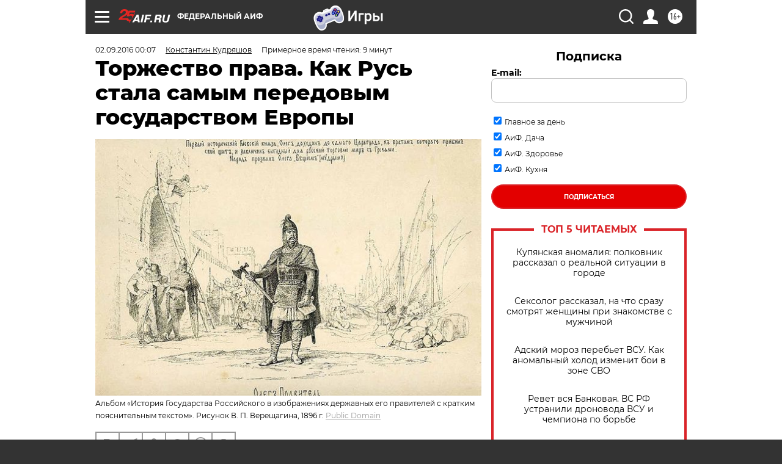

--- FILE ---
content_type: text/html; charset=UTF-8
request_url: https://aif.ru/society/history/torzhestvo_prava_kak_rus_stala_samym_peredovym_gosudarstvom_evropy
body_size: 46272
content:
<!DOCTYPE html>
<!--[if IE 8]><html class="ie8"> <![endif]-->
<!--[if gt IE 8]><!--><html lang="ru"> <!--<![endif]-->
<head>
    <!-- created_at 17-01-2026 21:26:06 -->
    <script>
        window.isIndexPage = 0;
        window.isMobileBrowser = 0;
        window.disableSidebarCut = 1;
        window.bannerDebugMode = 0;
    </script>

                
                                    <meta http-equiv="Content-Type" content="text/html; charset=utf-8" >
<meta name="format-detection" content="telephone=no" >
<meta name="viewport" content="width=device-width, user-scalable=no, initial-scale=1.0, maximum-scale=1.0, minimum-scale=1.0" >
<meta http-equiv="X-UA-Compatible" content="IE=edge,chrome=1" >
<meta name="HandheldFriendly" content="true" >
<meta name="format-detection" content="telephone=no" >
<meta name="theme-color" content="#ffffff" >
<meta name="description" content="Князь Олег, воспетый летописью и Пушкиным как Вещий, гордо диктовал свою волю владыкам мира, но соблюдал и чтил народные обычаи и законы — при нём мы перестали считаться варварами." >
<meta name="keywords" content="Византия,Древняя Русь" >
<meta name="article:published_time" content="2016-09-01T21:07:00+0300" >
<meta property="og:title" content="Торжество права. Как Русь стала самым передовым государством Европы" >
<meta property="og:description" content="Князь Олег, воспетый летописью и Пушкиным как Вещий, гордо диктовал свою волю владыкам мира, но соблюдал и чтил народные обычаи и законы — при нём мы перестали считаться варварами." >
<meta property="og:type" content="article" >
<meta property="og:image" content="https://aif-s3.aif.ru/images/009/918/c7c3cfe6112b94fa2ab8136ef51d5a83.jpg" >
<meta property="og:url" content="https://aif.ru/society/history/torzhestvo_prava_kak_rus_stala_samym_peredovym_gosudarstvom_evropy" >
<meta property="og:site_name" content="AiF" >
<meta property="twitter:card" content="summary_large_image" >
<meta property="twitter:site" content="@aifonline" >
<meta property="twitter:title" content="Торжество права. Как Русь стала самым передовым государством Европы" >
<meta property="twitter:description" content="Князь Олег, воспетый летописью и Пушкиным как Вещий, гордо диктовал свою волю владыкам мира, но соблюдал и чтил народные обычаи и законы — при нём мы перестали считаться варварами." >
<meta property="twitter:creator" content="@aifonline" >
<meta property="twitter:image:src" content="https://aif-s3.aif.ru/images/009/918/c7c3cfe6112b94fa2ab8136ef51d5a83.jpg" >
<meta property="twitter:domain" content="https://aif.ru/society/history/torzhestvo_prava_kak_rus_stala_samym_peredovym_gosudarstvom_evropy" >
<meta name="author" content="Константин Кудряшов" >
<meta name="facebook-domain-verification" content="jiqbwww7rrqnwzjkizob7wrpmgmwq3" >
        <title>Торжество права. Как Русь стала самым передовым государством Европы | Аргументы и Факты</title>    <link rel="shortcut icon" type="image/x-icon" href="/favicon.ico" />
    <link rel="icon" type="image/svg+xml" href="/favicon.svg">
    
    <link rel="preload" href="/redesign2018/fonts/montserrat-v15-latin-ext_latin_cyrillic-ext_cyrillic-regular.woff2" as="font" type="font/woff2" crossorigin>
    <link rel="preload" href="/redesign2018/fonts/montserrat-v15-latin-ext_latin_cyrillic-ext_cyrillic-italic.woff2" as="font" type="font/woff2" crossorigin>
    <link rel="preload" href="/redesign2018/fonts/montserrat-v15-latin-ext_latin_cyrillic-ext_cyrillic-700.woff2" as="font" type="font/woff2" crossorigin>
    <link rel="preload" href="/redesign2018/fonts/montserrat-v15-latin-ext_latin_cyrillic-ext_cyrillic-700italic.woff2" as="font" type="font/woff2" crossorigin>
    <link rel="preload" href="/redesign2018/fonts/montserrat-v15-latin-ext_latin_cyrillic-ext_cyrillic-800.woff2" as="font" type="font/woff2" crossorigin>
    <link href="https://aif.ru/amp/society/history/torzhestvo_prava_kak_rus_stala_samym_peredovym_gosudarstvom_evropy" rel="amphtml" >
<link href="https://aif.ru/society/history/torzhestvo_prava_kak_rus_stala_samym_peredovym_gosudarstvom_evropy" rel="canonical" >
<link href="https://aif.ru/redesign2018/css/style.css?6c0" media="all" rel="stylesheet" type="text/css" >
<link href="https://aif.ru/img/icon/apple_touch_icon_57x57.png?6c0" rel="apple-touch-icon" sizes="57x57" >
<link href="https://aif.ru/img/icon/apple_touch_icon_114x114.png?6c0" rel="apple-touch-icon" sizes="114x114" >
<link href="https://aif.ru/img/icon/apple_touch_icon_72x72.png?6c0" rel="apple-touch-icon" sizes="72x72" >
<link href="https://aif.ru/img/icon/apple_touch_icon_144x144.png?6c0" rel="apple-touch-icon" sizes="144x144" >
<link href="https://aif.ru/img/icon/apple-touch-icon.png?6c0" rel="apple-touch-icon" sizes="180x180" >
<link href="https://aif.ru/img/icon/favicon-32x32.png?6c0" rel="icon" type="image/png" sizes="32x32" >
<link href="https://aif.ru/img/icon/favicon-16x16.png?6c0" rel="icon" type="image/png" sizes="16x16" >
<link href="https://aif.ru/img/manifest.json?6c0" rel="manifest" >
<link href="https://aif.ru/img/safari-pinned-tab.svg?6c0" rel="mask-icon" color="#d55b5b" >
<link href="https://ads.betweendigital.com" rel="preconnect" crossorigin="" >
        <script type="text/javascript">
    //<!--
    var isRedesignPage = true;    //-->
</script>
<script type="text/javascript" src="https://aif.ru/js/output/jquery.min.js?6c0"></script>
<script type="text/javascript" src="https://aif.ru/js/output/header_scripts.js?6c0"></script>
<script type="text/javascript">
    //<!--
    var _sf_startpt=(new Date()).getTime()    //-->
</script>
<script type="application/ld+json">
    {"@context":"https:\/\/schema.org","@type":"BreadcrumbList","itemListElement":[{"@type":"ListItem","position":1,"name":"\u0410\u0440\u0433\u0443\u043c\u0435\u043d\u0442\u044b \u0438 \u0424\u0430\u043a\u0442\u044b","item":"https:\/\/aif.ru\/"},{"@type":"ListItem","position":2,"name":"\u041e\u0431\u0449\u0435\u0441\u0442\u0432\u043e","item":"https:\/\/aif.ru\/society"},{"@type":"ListItem","position":3,"name":"\u0418\u0441\u0442\u043e\u0440\u0438\u044f","item":"https:\/\/aif.ru\/society\/history"},{"@type":"ListItem","position":4,"name":"\u0422\u043e\u0440\u0436\u0435\u0441\u0442\u0432\u043e \u043f\u0440\u0430\u0432\u0430. \u041a\u0430\u043a \u0420\u0443\u0441\u044c \u0441\u0442\u0430\u043b\u0430 \u0441\u0430\u043c\u044b\u043c \u043f\u0435\u0440\u0435\u0434\u043e\u0432\u044b\u043c \u0433\u043e\u0441\u0443\u0434\u0430\u0440\u0441\u0442\u0432\u043e\u043c \u0415\u0432\u0440\u043e\u043f\u044b","item":"https:\/\/aif.ru\/society\/history\/torzhestvo_prava_kak_rus_stala_samym_peredovym_gosudarstvom_evropy"}]}</script>
<script type="application/ld+json">
    {"@context":"https:\/\/schema.org","@type":"Article","mainEntityOfPage":{"@type":"WebPage","@id":"https:\/\/aif.ru\/society\/history\/torzhestvo_prava_kak_rus_stala_samym_peredovym_gosudarstvom_evropy"},"headline":"\u0422\u043e\u0440\u0436\u0435\u0441\u0442\u0432\u043e \u043f\u0440\u0430\u0432\u0430. \u041a\u0430\u043a \u0420\u0443\u0441\u044c \u0441\u0442\u0430\u043b\u0430 \u0441\u0430\u043c\u044b\u043c \u043f\u0435\u0440\u0435\u0434\u043e\u0432\u044b\u043c \u0433\u043e\u0441\u0443\u0434\u0430\u0440\u0441\u0442\u0432\u043e\u043c \u0415\u0432\u0440\u043e\u043f\u044b","articleBody":"2&nbsp;\u0441\u0435\u043d\u0442\u044f\u0431\u0440\u044f 911&nbsp;\u0433\u043e\u0434\u0430, \u0431\u044b\u043b \u0437\u0430\u043a\u043b\u044e\u0447\u0451\u043d \u0434\u043e\u0433\u043e\u0432\u043e\u0440 \u043c\u0435\u0436\u0434\u0443 \u0420\u0443\u0441\u044c\u044e \u0438&nbsp;\u0412\u0438\u0437\u0430\u043d\u0442\u0438\u0435\u0439. \u041e\u0434\u043d\u0430 \u0441\u0442\u0440\u043e\u0447\u043a\u0430 \u0438\u0437&nbsp;\u0438\u0441\u0442\u043e\u0440\u0438\u0447\u0435\u0441\u043a\u043e\u0433\u043e \u0441\u043f\u0440\u0430\u0432\u043e\u0447\u043d\u0438\u043a\u0430 \u0438\u043b\u0438 \u0443\u0447\u0435\u0431\u043d\u0438\u043a\u0430&nbsp;&mdash; \u0441\u043a\u0443\u0447\u043d\u0430\u044f \u0438&nbsp;\u043f\u043e\u0441\u0442\u044b\u043b\u0430\u044f. \u041d\u043e&nbsp;\u044d\u0442\u043e \u0442\u043e\u043b\u044c\u043a\u043e \u043d\u0430&nbsp;\u043f\u0435\u0440\u0432\u044b\u0439 \u0432\u0437\u0433\u043b\u044f\u0434. \u0415\u0441\u043b\u0438 \u044d\u0442\u043e\u0442 \u0434\u0435\u043d\u044c \u0435\u0449\u0451 \u043d\u0435&nbsp;\u0432\u043a\u043b\u044e\u0447\u0451\u043d \u0432&nbsp;\u0440\u0435\u0435\u0441\u0442\u0440 \u0433\u043e\u0441\u0443\u0434\u0430\u0440\u0441\u0442\u0432\u0435\u043d\u043d\u044b\u0445 \u043f\u0440\u0430\u0437\u0434\u043d\u0438\u043a\u043e\u0432, \u0442\u043e&nbsp;\u043b\u0438\u0448\u044c \u043f\u043e&nbsp;\u043d\u0435\u0434\u043e\u0441\u043c\u043e\u0442\u0440\u0443.\n\n\u041f\u043e\u0442\u043e\u043c\u0443 \u0447\u0442\u043e \u0438\u043c\u0435\u043d\u043d\u043e \u0442\u043e\u0433\u0434\u0430 \u0420\u0443\u0441\u044c \u0441\u0442\u0440\u0435\u043c\u0438\u0442\u0435\u043b\u044c\u043d\u043e, \u0441&nbsp;\u043d\u0438\u0437\u043a\u043e\u0433\u043e \u0441\u0442\u0430\u0440\u0442\u0430, \u0432\u043e\u0440\u0432\u0430\u043b\u0430\u0441\u044c \u0432&nbsp;\u043a\u043b\u0443\u0431 \u0432\u0435\u043b\u0438\u043a\u0438\u0445 \u0434\u0435\u0440\u0436\u0430\u0432. \u0418&nbsp;\u043f\u043e\u043b\u0443\u0447\u0438\u043b\u0430 \u0431\u043e\u043b\u0435\u0435 \u0447\u0435\u043c \u0434\u043e\u0441\u0442\u043e\u0439\u043d\u043e\u0435 \u043c\u0435\u0441\u0442\u043e \u0432&nbsp;\u043c\u0438\u0440\u043e\u0432\u043e\u0439 \u0438\u0441\u0442\u043e\u0440\u0438\u0438, \u0441&nbsp;\u043a\u043e\u0442\u043e\u0440\u044b\u043c \u0443\u0436\u0435 \u043d\u0435&nbsp;\u0440\u0430\u0441\u0441\u0442\u0430\u0432\u0430\u043b\u0430\u0441\u044c.\n\n\u0421\u0435\u0439\u0447\u0430\u0441 \u0432\u0441\u0435\u043c \u0438\u0437\u0432\u0435\u0441\u0442\u043d\u0430 \u043d\u0435\u043f\u0440\u0435\u0440\u0435\u043a\u0430\u0435\u043c\u0430\u044f \u0438\u0441\u0442\u0438\u043d\u0430 \u0438\u043d\u0444\u043e\u0440\u043c\u0430\u0446\u0438\u043e\u043d\u043d\u043e\u0433\u043e \u043c\u0438\u0440\u0430&nbsp;&mdash; \u0447\u0442\u043e\u0431\u044b \u043a\u0430\u043a\u043e\u0435-\u0442\u043e \u044f\u0432\u043b\u0435\u043d\u0438\u0435 \u0441\u043e\u0441\u0442\u043e\u044f\u043b\u043e\u0441\u044c, \u0435\u0433\u043e \u043e\u0431\u044f\u0437\u0430\u0442\u0435\u043b\u044c\u043d\u043e \u0434\u043e\u043b\u0436\u043d\u044b \u043f\u043e\u043a\u0430\u0437\u0430\u0442\u044c \u043f\u043e&nbsp;\u0442\u0435\u043b\u0435\u0432\u0438\u0437\u043e\u0440\u0443. \u0422\u044b\u0441\u044f\u0447\u0443 \u043b\u0435\u0442 \u043d\u0430\u0437\u0430\u0434, \u0440\u0430\u0437\u0443\u043c\u0435\u0435\u0442\u0441\u044f, \u043d\u0438\u043a\u0430\u043a\u043e\u0433\u043e \u0442\u0435\u043b\u0435\u0432\u0438\u0434\u0435\u043d\u0438\u044f \u043d\u0435&nbsp;\u0431\u044b\u043b\u043e \u0438&nbsp;\u0432&nbsp;\u043f\u043e\u043c\u0438\u043d\u0435, \u043d\u043e&nbsp;\u0441\u0443\u0442\u044c \u0432\u0435\u0449\u0435\u0439 \u043b\u044e\u0434\u0438 \u043f\u043e\u043d\u0438\u043c\u0430\u043b\u0438 \u043d\u0435&nbsp;\u0445\u0443\u0436\u0435 \u043d\u0430\u0441 \u0441&nbsp;\u0432\u0430\u043c\u0438. \u0415\u0441\u043b\u0438 \u043e&nbsp;\u0442\u0435\u0431\u0435 \u043d\u0435&nbsp;\u0433\u043e\u0432\u043e\u0440\u044f\u0442, \u0442\u044b&nbsp;&mdash; \u043f\u0443\u0441\u0442\u043e\u0435 \u043c\u0435\u0441\u0442\u043e. \u0422\u044b&nbsp;\u043c\u043e\u0436\u0435\u0448\u044c \u0431\u044b\u0442\u044c \u0431\u043e\u0433\u0430\u0442, \u0441\u0438\u043b\u0451\u043d, \u043c\u043e\u0436\u0435\u0448\u044c \u0440\u0430\u0437\u0443\u043c\u043d\u043e \u0438&nbsp;\u043b\u0443\u0447\u0448\u0435 \u043f\u0440\u043e\u0447\u0438\u0445 \u0443\u0441\u0442\u0440\u043e\u0438\u0442\u044c \u0441\u0432\u043e\u044e \u0436\u0438\u0437\u043d\u044c, \u043d\u043e&nbsp;\u043f\u043e\u043a\u0430 &laquo;\u0441\u0445\u0438\u043c\u043d\u0438\u043a \u0432&nbsp;\u043a\u0435\u043b\u044c\u0435 \u0435\u0434\u0438\u043d\u0435\u043d\u043d\u043e\u0439&raquo; \u043d\u0435&nbsp;\u0447\u0435\u0440\u043a\u043d\u0451\u0442 \u043e&nbsp;\u0442\u0435\u0431\u0435 \u0445\u043e\u0442\u044c \u043f\u0430\u0440\u0443 \u0441\u0442\u0440\u043e\u0447\u0435\u043a, \u0442\u0435\u0431\u044f, \u0441\u0447\u0438\u0442\u0430\u0439, \u0447\u0442\u043e \u0438&nbsp;\u043d\u0435\u0442 \u0432\u043e\u0432\u0441\u0435.\n\n\u0420\u0443\u0441\u0441\u043a\u0438\u0439 \u0434\u0435\u0431\u044e\u0442\n\n\u0420\u0443\u0441\u0438 \u0432&nbsp;\u044d\u0442\u043e\u043c \u043f\u043b\u0430\u043d\u0435 \u043f\u043e\u0432\u0435\u0437\u043b\u043e \u0434\u0432\u0430\u0436\u0434\u044b. \u0412\u043e-\u043f\u0435\u0440\u0432\u044b\u0445, \u0441&nbsp;\u0441\u043e\u0441\u0435\u0434\u043e\u043c, \u043a\u043e\u0442\u043e\u0440\u044b\u0439, \u0441\u043e\u0431\u0441\u0442\u0432\u0435\u043d\u043d\u043e, \u0438&nbsp;\u043e\u043f\u0440\u0435\u0434\u0435\u043b\u044f\u043b \u043c\u0438\u0440\u043e\u0432\u043e\u0439 \u0438\u043d\u0444\u043e\u0440\u043c\u0430\u0446\u0438\u043e\u043d\u043d\u044b\u0439 \u0444\u043e\u043d. \u0412\u043e\u0441\u0442\u043e\u0447\u043d\u0430\u044f \u0420\u0438\u043c\u0441\u043a\u0430\u044f \u0438\u043c\u043f\u0435\u0440\u0438\u044f, \u0412\u0438\u0437\u0430\u043d\u0442\u0438\u044f&nbsp;&mdash; \u0441\u0430\u043c\u043e\u0435 \u0440\u0430\u0437\u0432\u0438\u0442\u043e\u0435 \u0438&nbsp;\u043c\u043e\u0433\u0443\u0447\u0435\u0435 \u0433\u043e\u0441\u0443\u0434\u0430\u0440\u0441\u0442\u0432\u043e \u043e\u0431\u043e\u0437\u0440\u0438\u043c\u043e\u0433\u043e \u043c\u0438\u0440\u0430. \u041c\u043e\u0436\u043d\u043e \u0441\u043a\u0430\u0437\u0430\u0442\u044c, \u0446\u0435\u043d\u0442\u0440 \u0446\u0438\u0432\u0438\u043b\u0438\u0437\u0430\u0446\u0438\u0438. \u0418\u0441\u0445\u043e\u0434\u044f\u0449\u0438\u0435 \u0438\u0437&nbsp;\u041a\u043e\u043d\u0441\u0442\u0430\u043d\u0442\u0438\u043d\u043e\u043f\u043e\u043b\u044f \u0438\u0437\u0432\u0435\u0441\u0442\u0438\u044f, \u043e\u0441\u043e\u0431\u0435\u043d\u043d\u043e \u043a\u0430\u0441\u0430\u044e\u0449\u0438\u0435\u0441\u044f \u0435\u0433\u043e \u043d\u0430\u043f\u0440\u044f\u043c\u0443\u044e, \u043e\u0447\u0435\u043d\u044c \u0431\u044b\u0441\u0442\u0440\u043e \u0441\u0442\u0430\u043d\u043e\u0432\u0438\u043b\u0438\u0441\u044c \u0432\u0441\u0435\u043e\u0431\u0449\u0438\u043c \u0434\u043e\u0441\u0442\u043e\u044f\u043d\u0438\u0435\u043c. \u0412\u043b\u0438\u044f\u043b\u0438 \u043d\u0430&nbsp;\u0437\u0430\u043a\u043b\u044e\u0447\u0435\u043d\u0438\u0435 \u0438&nbsp;\u0440\u0430\u0441\u0442\u043e\u0440\u0436\u0435\u043d\u0438\u0435 \u0441\u043e\u044e\u0437\u043e\u0432, \u0440\u0430\u0437\u0432\u044f\u0437\u044b\u0432\u0430\u043d\u0438\u0435 \u0438&nbsp;\u0441\u0432\u0451\u0440\u0442\u044b\u0432\u0430\u043d\u0438\u0435 \u0432\u043e\u0439\u043d, \u0434\u0438\u043d\u0430\u0441\u0442\u0438\u0447\u0435\u0441\u043a\u0438\u0435 \u0431\u0440\u0430\u043a\u0438 \u0438&nbsp;\u043f\u0435\u0440\u0435\u0434\u0435\u043b \u0433\u0440\u0430\u043d\u0438\u0446. \u0418\u043d\u044b\u043c\u0438 \u0441\u043b\u043e\u0432\u0430\u043c\u0438, \u041a\u043e\u043d\u0441\u0442\u0430\u043d\u0442\u0438\u043d\u043e\u043f\u043e\u043b\u044c \u0434\u0435\u043b\u0430\u043b \u043f\u043e\u0433\u043e\u0434\u0443.\n\n\u041d\u043e&nbsp;\u043f\u0440\u043e\u0441\u0442\u043e \u0438\u043c\u0435\u0442\u044c \u043f\u043e\u0434 \u0431\u043e\u043a\u043e\u043c \u0442\u0430\u043a\u043e\u0433\u043e \u0441\u043e\u0441\u0435\u0434\u0430 \u043c\u0430\u043b\u043e. \u041d\u0443\u0436\u043d\u043e, \u0447\u0442\u043e\u0431\u044b \u043e\u043d&nbsp;\u043e\u0431\u0440\u0430\u0442\u0438\u043b \u043d\u0430&nbsp;\u0442\u0435\u0431\u044f \u0432\u043d\u0438\u043c\u0430\u043d\u0438\u0435. \u0418&nbsp;\u0442\u0443\u0442 \u043c\u044b&nbsp;\u043f\u043e\u0434\u0431\u0438\u0440\u0430\u0435\u043c\u0441\u044f \u043a&nbsp;&laquo;\u0432\u043e-\u0432\u0442\u043e\u0440\u044b\u0445&raquo;. \u0420\u0443\u0441\u044c \u043d\u0430&nbsp;\u0441\u0430\u043c\u043e\u0439 \u0437\u0430\u0440\u0435 \u0441\u0432\u043e\u0435\u0433\u043e \u0441\u0443\u0449\u0435\u0441\u0442\u0432\u043e\u0432\u0430\u043d\u0438\u044f \u0437\u0430\u0441\u0442\u0430\u0432\u0438\u043b\u0430 \u0412\u0438\u0437\u0430\u043d\u0442\u0438\u044e \u043f\u0435\u0440\u0435\u0441\u043c\u043e\u0442\u0440\u0435\u0442\u044c \u043f\u0440\u0438\u0432\u044b\u0447\u043d\u0443\u044e \u043a\u0430\u0440\u0442\u0438\u043d\u0443 \u043c\u0438\u0440\u0430. \u041f\u043e\u0445\u043e\u0434 \u0420\u0443\u0441\u0438 \u043d\u0430&nbsp;\u041a\u043e\u043d\u0441\u0442\u0430\u043d\u0442\u0438\u043d\u043e\u043f\u043e\u043b\u044c \u0432&nbsp;860 \u0433\u043e\u0434\u0443 \u0441\u0442\u0430\u043b \u0441\u043e\u0431\u044b\u0442\u0438\u0435\u043c, \u043e&nbsp;\u043a\u043e\u0442\u043e\u0440\u043e\u043c \u0433\u043e\u0432\u043e\u0440\u0438\u043b\u0430 \u0432\u0441\u044f \u0415\u0432\u0440\u043e\u043f\u0430. \u041f\u0440\u0438\u0447\u0451\u043c \u0441\u043e&nbsp;\u0441\u0442\u0440\u0430\u0445\u043e\u043c \u0438&nbsp;\u0442\u0440\u0435\u043f\u0435\u0442\u043e\u043c, \u043f\u043e\u0441\u043a\u043e\u043b\u044c\u043a\u0443 \u0438\u043c\u0435\u043d\u043d\u043e \u0442\u0430\u043a \u043e&nbsp;\u0420\u0443\u0441\u0438 \u043e\u0442\u043e\u0437\u0432\u0430\u043b\u0441\u044f \u0433\u043b\u0430\u0432\u043d\u044b\u0439 \u0438\u0434\u0435\u043e\u043b\u043e\u0433, \u043f\u0430\u0442\u0440\u0438\u0430\u0440\u0445 \u0424\u043e\u0442\u0438\u0439: &laquo;\u041d\u0430\u0440\u043e\u0434, \u0434\u043e\u0441\u0435\u043b\u0435 \u043d\u0435&nbsp;\u0431\u0440\u0430\u0432\u0448\u0438\u0439\u0441\u044f \u0432&nbsp;\u0440\u0430\u0441\u0447\u0451\u0442, \u043d\u0430\u0440\u043e\u0434 \u0431\u0435\u0437\u0432\u0435\u0441\u0442\u043d\u044b\u0439&nbsp;&mdash; \u043d\u043e&nbsp;\u043f\u043e\u043b\u0443\u0447\u0438\u0432\u0448\u0438\u0439 \u0438\u043c\u044f \u043e\u0442&nbsp;\u043f\u043e\u0445\u043e\u0434\u0430 \u043d\u0430&nbsp;\u043d\u0430\u0441. \u041d\u0435\u043f\u0440\u0438\u043c\u0435\u0442\u043d\u044b\u0439&nbsp;&mdash; \u043d\u043e&nbsp;\u0441\u0442\u0430\u0432\u0448\u0438\u0439 \u0437\u043d\u0430\u0447\u0438\u0442\u0435\u043b\u044c\u043d\u044b\u043c. \u041d\u0438\u0437\u043c\u0435\u043d\u043d\u044b\u0439 \u0438&nbsp;\u0431\u0435\u0441\u043f\u043e\u043c\u043e\u0449\u043d\u044b\u0439&nbsp;&mdash; \u043d\u043e&nbsp;\u0432\u0437\u043e\u0448\u0435\u0434\u0448\u0438\u0439 \u043d\u0430&nbsp;\u0432\u0435\u0440\u0448\u0438\u043d\u0443 \u0431\u043b\u0435\u0441\u043a\u0430 \u0438&nbsp;\u0431\u043e\u0433\u0430\u0442\u0441\u0442\u0432\u0430. \u041d\u0430\u0440\u043e\u0434, \u0432\u0430\u0440\u0432\u0430\u0440\u0441\u043a\u0438\u0439, \u0438\u043c\u0435\u044e\u0449\u0438\u0439 \u0434\u0435\u0440\u0437\u043e\u0441\u0442\u044c \u043e\u0440\u0443\u0436\u0438\u0435\u043c&nbsp;\u0438&nbsp;\u043e\u0442&nbsp;\u0442\u043e\u0433\u043e \u0447\u0440\u0435\u0437\u043c\u0435\u0440\u043d\u043e \u0432\u043e\u0437\u0433\u043e\u0440\u0434\u0438\u0432\u0448\u0438\u0439\u0441\u044f, \u043f\u043e\u0434\u043d\u044f\u043b \u0440\u0443\u043a\u0443 \u043d\u0430&nbsp;\u0441\u0430\u043c\u0443 \u0420\u043e\u043c\u0435\u0439\u0441\u043a\u0443\u044e \u0434\u0435\u0440\u0436\u0430\u0432\u0443&raquo;.\n\n\u0421\u043f\u043e\u0440\u0443 \u043d\u0435\u0442&nbsp;&mdash; \u0434\u0435\u0431\u044e\u0442 \u0420\u0443\u0441\u0438 \u043f\u043e\u043b\u0443\u0447\u0438\u043b\u0441\u044f \u0433\u0440\u043e\u043c\u043a\u0438\u043c. \u041c\u043e\u0436\u043d\u043e \u0441\u043a\u0430\u0437\u0430\u0442\u044c, \u043e\u0433\u043b\u0443\u0448\u0438\u0442\u0435\u043b\u044c\u043d\u044b\u043c. \u0418&nbsp;\u0432\u0440\u043e\u0434\u0435&nbsp;\u0431\u044b&nbsp;\u0434\u0430\u0436\u0435 \u0441\u043b\u0430\u0432\u043d\u044b\u043c \u0438&nbsp;\u043b\u0435\u0441\u0442\u043d\u044b\u043c, \u0432\u043e&nbsp;\u0432\u0441\u044f\u043a\u043e\u043c \u0441\u043b\u0443\u0447\u0430\u0435, \u0434\u043b\u044f \u043d\u0430\u0441. \u041d\u043e&nbsp;\u043f\u0440\u0438\u0434\u0438\u0440\u0447\u0438\u0432\u044b\u0439 \u0432\u0437\u0433\u043b\u044f\u0434 \u043e\u0431\u044f\u0437\u0430\u0442\u0435\u043b\u044c\u043d\u043e \u043d\u0430\u0449\u0443\u043f\u0430\u0435\u0442 \u0437\u0434\u0435\u0441\u044c \u0447\u0435\u0440\u0432\u043e\u0442\u043e\u0447\u0438\u043d\u043a\u0443. \u0414\u0430, \u043e\u0442\u0447\u0451\u0442\u043b\u0438\u0432\u043e \u0432\u0438\u0434\u043d\u0430 \u0441\u0438\u043b\u0430, \u0431\u043e\u0433\u0430\u0442\u0441\u0442\u0432\u043e \u0438&nbsp;\u0431\u043b\u0435\u0441\u043a \u0420\u0443\u0441\u0438. \u041e\u0434\u043d\u0430\u043a\u043e \u043f\u043e\u043a\u0430 \u0447\u0442\u043e \u044d\u0442\u043e \u0441\u0438\u043b\u0430 \u0438&nbsp;\u0431\u043e\u0433\u0430\u0442\u0441\u0442\u0432\u043e \u0432\u0430\u0440\u0432\u0430\u0440\u0430. \u0413\u0440\u0443\u0431\u043e \u0433\u043e\u0432\u043e\u0440\u044f, \u0433\u043e\u043f\u043d\u0438\u043a\u0430 \u0438&nbsp;\u043d\u0443\u0432\u043e\u0440\u0438\u0448\u0430. \u0415\u0433\u043e \u0431\u043e\u044f\u0442\u0441\u044f, \u043d\u043e&nbsp;\u043f\u0440\u0435\u0437\u0438\u0440\u0430\u044e\u0442. \u0418&nbsp;\u0443\u0436&nbsp;\u0442\u043e\u0447\u043d\u043e \u043d\u0435&nbsp;\u0441\u0447\u0438\u0442\u0430\u044e\u0442 \u0440\u0430\u0432\u043d\u044b\u043c \u0441\u0435\u0431\u0435. \u041f\u0440\u0438\u043c\u0435\u0440\u043d\u043e \u0442\u0430\u043a\u043e\u0432 \u0431\u044b\u043b \u0442\u043e\u0433\u0434\u0430 \u0438\u043c\u0438\u0434\u0436 \u0420\u0443\u0441\u0438 \u0432&nbsp;\u0433\u043b\u0430\u0437\u0430\u0445 \u043c\u0438\u0440\u0430.\n\n\n\n\n\u041f\u043e\u0447\u0435\u043c\u0443 \u0438\u0441\u0447\u0435\u0437\u043b\u0430 \u0412\u0438\u0437\u0430\u043d\u0442\u0438\u0439\u0441\u043a\u0430\u044f \u0438\u043c\u043f\u0435\u0440\u0438\u044f?\n\n\u041f\u043e\u0434\u0440\u043e\u0431\u043d\u0435\u0435 \n\n\n\n\u0420\u0430\u0432\u0435\u043d \u0438\u043c\u043f\u0435\u0440\u0430\u0442\u043e\u0440\u0443\n\n\u041d\u043e&nbsp;\u0432\u043e\u0442 \u043f\u0440\u043e\u0445\u043e\u0434\u0438\u0442 \u0441\u043c\u0435\u0448\u043d\u043e\u0439 \u043f\u043e&nbsp;\u0438\u0441\u0442\u043e\u0440\u0438\u0447\u0435\u0441\u043a\u0438\u043c \u043c\u0435\u0440\u043a\u0430\u043c \u0441\u0440\u043e\u043a&nbsp;&mdash; \u0432\u0441\u0435\u0433\u043e \u043b\u0438\u0448\u044c \u043f\u043e\u043b\u0432\u0435\u043a\u0430. \u0418&nbsp;2&nbsp;\u0441\u0435\u043d\u0442\u044f\u0431\u0440\u044f 911 \u0433\u043e\u0434\u0430 \u0420\u0443\u0441\u044c \u0432\u043d\u0435\u0437\u0430\u043f\u043d\u043e \u0432\u044b\u0441\u0442\u0443\u043f\u0430\u0435\u0442 \u0432&nbsp;\u043f\u0440\u0438\u043d\u0446\u0438\u043f\u0438\u0430\u043b\u044c\u043d\u043e \u0438\u043d\u043e\u043c \u043a\u0430\u0447\u0435\u0441\u0442\u0432\u0435. \u0421\u0432\u0438\u0434\u0435\u0442\u0435\u043b\u044c\u0441\u0442\u0432\u043e\u043c \u044d\u0442\u043e\u043c\u0443&nbsp;&mdash; \u0442\u0435\u043a\u0441\u0442 \u0442\u043e\u0433\u043e \u0441\u0430\u043c\u043e\u0433\u043e \u0434\u043e\u0433\u043e\u0432\u043e\u0440\u0430 \u043c\u0435\u0436\u0434\u0443 \u043a\u043d\u044f\u0437\u0435\u043c \u041e\u043b\u0435\u0433\u043e\u043c \u0438&nbsp;\u0412\u0438\u0437\u0430\u043d\u0442\u0438\u0435\u0439. \u0427\u0438\u0442\u0430\u0442\u044c \u0435\u0433\u043e \u043d\u0438\u0447\u0443\u0442\u044c \u043d\u0435&nbsp;\u043c\u0435\u043d\u0435\u0435 \u0443\u0432\u043b\u0435\u043a\u0430\u0442\u0435\u043b\u044c\u043d\u043e, \u0447\u0435\u043c \u0441\u043c\u043e\u0442\u0440\u0435\u0442\u044c \u043a\u0430\u043a\u0443\u044e-\u043d\u0438\u0431\u0443\u0434\u044c \u043e\u0447\u0435\u0440\u0435\u0434\u043d\u0443\u044e &laquo;\u0418\u0433\u0440\u0443 \u043f\u0440\u0435\u0441\u0442\u043e\u043b\u043e\u0432&raquo;.\n\n\u041f\u0440\u0438\u0447\u0451\u043c \u0441&nbsp;\u0441\u0430\u043c\u043e\u0433\u043e \u043d\u0430\u0447\u0430\u043b\u0430. \u041e\u0431\u044b\u0447\u043d\u043e \u0442\u0430\u043c \u0438\u0434\u0451\u0442 \u0441\u0442\u0430\u043d\u0434\u0430\u0440\u0442\u043d\u044b\u0439 \u043e\u0431\u043c\u0435\u043d \u043f\u0440\u043e\u0442\u043e\u043a\u043e\u043b\u044c\u043d\u044b\u043c\u0438 \u0441\u043b\u043e\u0432\u0430\u043c\u0438. \u0415\u0433\u043e \u043f\u0440\u043e\u043f\u0443\u0441\u043a\u0430\u044e\u0442, \u0441\u0442\u0440\u0435\u043c\u044f\u0441\u044c \u0434\u043e\u0431\u0440\u0430\u0442\u044c\u0441\u044f \u0434\u043e&nbsp;\u0441\u0443\u0442\u0438. \u0418&nbsp;\u0441\u043e\u0432\u0435\u0440\u0448\u0435\u043d\u043d\u043e \u043d\u0430\u043f\u0440\u0430\u0441\u043d\u043e. \u041f\u043e\u0442\u043e\u043c\u0443 \u0447\u0442\u043e \u0438\u043c\u0435\u043d\u043d\u043e \u0432&nbsp;\u043d\u0451\u043c \u0441\u0430\u043c\u0430\u044f \u0441\u0443\u0442\u044c \u0438&nbsp;\u0435\u0441\u0442\u044c. &laquo;\u041c\u044b, \u0438\u043c\u043f\u0435\u0440\u0430\u0442\u043e\u0440\u044b \u0438&nbsp;\u043a\u043d\u044f\u0437\u044c, \u0441\u0442\u0440\u0435\u043c\u0438\u043c\u0441\u044f \u0436\u0438\u0442\u044c \u0432&nbsp;\u043c\u0438\u0440\u0435 \u0438&nbsp;\u043b\u044e\u0431\u0432\u0438 \u043d\u0435&nbsp;\u0442\u043e\u043b\u044c\u043a\u043e \u043f\u043e&nbsp;\u0441\u043b\u043e\u0432\u0443, \u043d\u043e&nbsp;\u043f\u043e&nbsp;\u043f\u0438\u0441\u0430\u043d\u0438\u044e \u0438&nbsp;\u043f\u043e&nbsp;\u043a\u043b\u044f\u0442\u0432\u0435 \u0442\u0432\u0451\u0440\u0434\u043e\u0439&raquo;. \u041f\u0440\u043e\u0441\u0442\u044b\u0435 \u0441\u043b\u043e\u0432\u0430. \u0412&nbsp;\u0447\u0451\u043c&nbsp;\u0436\u0435 \u0434\u0435\u043b\u043e?\n\n\u0412&nbsp;\u0442\u043e\u043c, \u0447\u0442\u043e, \u0441\u043e\u0433\u043b\u0430\u0441\u043d\u043e \u043f\u043e\u043b\u0438\u0442\u0438\u0447\u0435\u0441\u043a\u043e\u0439 \u0434\u043e\u043a\u0442\u0440\u0438\u043d\u0435 \u0412\u0438\u0437\u0430\u043d\u0442\u0438\u0438, \u0434\u043e\u0433\u043e\u0432\u043e\u0440 \u0441&nbsp;\u0432\u0430\u0440\u0432\u0430\u0440\u0430\u043c\u0438 \u043d\u0435&nbsp;\u0437\u0430\u043a\u043b\u044e\u0447\u0430\u043b\u0441\u044f \u0432\u043e\u043e\u0431\u0449\u0435. \u0410&nbsp;\u0435\u0441\u043b\u0438 \u0437\u0430\u043a\u043b\u044e\u0447\u0430\u043b\u0441\u044f, \u0442\u043e&nbsp;\u0431\u044b\u043b \u043e\u043a\u0430\u0437\u0430\u043d\u0438\u0435\u043c \u043c\u0438\u043b\u043e\u0441\u0442\u0438. \u0418\u043c\u043f\u0435\u0440\u0430\u0442\u043e\u0440 \u043a\u0430\u043a&nbsp;\u0431\u044b \u0441\u043d\u0438\u0441\u0445\u043e\u0434\u0438\u043b \u043a&nbsp;\u0443\u043d\u0438\u0436\u0435\u043d\u043d\u044b\u043c \u043f\u0440\u043e\u0441\u044c\u0431\u0430\u043c \u0432\u0430\u0440\u0432\u0430\u0440\u043e\u0432, \u0434\u0430\u0440\u0443\u044f \u0438\u043c&nbsp;\u0434\u043e\u0433\u043e\u0432\u043e\u0440 \u0438&nbsp;\u043e\u0441\u0442\u0430\u0432\u043b\u044f\u044f \u0437\u0430&nbsp;\u0441\u043e\u0431\u043e\u0439 \u043f\u0440\u0430\u0432\u043e \u0432&nbsp;\u043b\u044e\u0431\u043e\u0439 \u043c\u043e\u043c\u0435\u043d\u0442 \u043d\u0430&nbsp;\u043d\u0435\u0433\u043e \u043d\u0430\u043f\u043b\u0435\u0432\u0430\u0442\u044c.\n\n\u0417\u0434\u0435\u0441\u044c \u043c\u044b&nbsp;\u0432\u0438\u0434\u0438\u043c \u0434\u0440\u0443\u0433\u043e\u0435. \u0414\u0432\u0443\u0441\u0442\u043e\u0440\u043e\u043d\u043d\u0435\u0435 \u0440\u0430\u0432\u043d\u043e\u043f\u0440\u0430\u0432\u043d\u043e\u0435 \u0441\u043e\u0433\u043b\u0430\u0448\u0435\u043d\u0438\u0435, \u0441\u043a\u0440\u0435\u043f\u043b\u0451\u043d\u043d\u043e\u0435 \u043a\u043b\u044f\u0442\u0432\u043e\u0439. \u041f\u0440\u0438\u0447\u0451\u043c \u0432\u0438\u0437\u0430\u043d\u0442\u0438\u0439\u0446\u044b \u043a\u043b\u044f\u043d\u0443\u0442\u0441\u044f \u0425\u0440\u0438\u0441\u0442\u043e\u043c, \u0430&nbsp;\u0420\u0443\u0441\u044c&nbsp;&mdash; \u0441\u0432\u043e\u0438\u043c\u0438 \u0431\u043e\u0433\u0430\u043c\u0438. \u0414\u0435\u043b\u043e \u043d\u0435\u0441\u043b\u044b\u0445\u0430\u043d\u043d\u043e\u0435. \u041c\u0430\u043b\u043e \u0442\u043e\u0433\u043e&nbsp;\u0447\u0442\u043e \u0438\u043c\u043f\u0435\u0440\u0430\u0442\u043e\u0440\u044b \u0441\u0442\u0430\u0432\u044f\u0442 \u043a\u0430\u043a\u0438\u0445-\u0442\u043e \u0441\u0435\u0432\u0435\u0440\u043d\u044b\u0445 \u0433\u043e\u043f\u043d\u0438\u043a\u043e\u0432 \u0432\u0440\u043e\u0432\u0435\u043d\u044c \u0441&nbsp;\u0441\u043e\u0431\u043e\u0439. \u041e\u043a\u0430\u0437\u044b\u0432\u0430\u0435\u0442\u0441\u044f, \u043a\u043b\u044f\u0442\u0432\u0430 \u043a\u0430\u043a\u0438\u043c\u0438-\u0442\u043e \u044f\u0437\u044b\u0447\u0435\u0441\u043a\u0438\u043c\u0438 \u0431\u043e\u0436\u043a\u0430\u043c\u0438 \u0442\u0435\u043f\u0435\u0440\u044c \u0442\u043e\u0436\u0435 \u043f\u0440\u0438\u0437\u043d\u0430\u0451\u0442\u0441\u044f \u043c\u0438\u0440\u043e\u0432\u043e\u0439 \u0434\u0438\u043f\u043b\u043e\u043c\u0430\u0442\u0438\u0447\u0435\u0441\u043a\u043e\u0439 \u043f\u0440\u0430\u043a\u0442\u0438\u043a\u043e\u0439!\n\n\u0412\u043d\u0438\u043c\u0430\u043d\u0438\u0435 \u0441\u0442\u043e\u0438\u0442 \u043e\u0431\u0440\u0430\u0442\u0438\u0442\u044c \u0438&nbsp;\u043d\u0430&nbsp;\u0442\u043e, \u043a\u0435\u043c \u0432&nbsp;\u0412\u0438\u0437\u0430\u043d\u0442\u0438\u0438 \u0441\u0447\u0438\u0442\u0430\u043b\u0438 \u043a\u043d\u044f\u0437\u044f \u041e\u043b\u0435\u0433\u0430. \u0413\u0440\u0435\u043a\u0438, \u043e\u0431\u0449\u0430\u044f\u0441\u044c \u0441&nbsp;\u043d\u0435\u0438\u0441\u0447\u0438\u0441\u043b\u0438\u043c\u044b\u043c \u043c\u043d\u043e\u0436\u0435\u0441\u0442\u0432\u043e\u043c \u0433\u043e\u0441\u0443\u0434\u0430\u0440\u0441\u0442\u0432, \u0434\u0430\u0432\u043d\u043e \u0443\u0436\u0435 \u0432\u044b\u0440\u0430\u0431\u043e\u0442\u0430\u043b\u0438 \u0441\u0432\u043e\u0439 \u043f\u0440\u043e\u0442\u043e\u043a\u043e\u043b \u043e\u0431\u0440\u0430\u0449\u0435\u043d\u0438\u044f. \u0421\u0442\u0430\u043d\u0434\u0430\u0440\u0442\u043e\u043c \u043d\u0430\u0438\u043c\u0435\u043d\u043e\u0432\u0430\u043d\u0438\u044f \u0432\u0430\u0440\u0432\u0430\u0440\u0441\u043a\u043e\u0433\u043e \u0432\u043e\u0436\u0434\u044f \u0431\u044b\u043b\u043e \u0441\u043b\u043e\u0432\u043e &laquo;\u0430\u0440\u0445\u043e\u043d\u0442&raquo;. \u0412&nbsp;\u0431\u0443\u043a\u0432\u0430\u043b\u044c\u043d\u043e\u043c \u043f\u0435\u0440\u0435\u0432\u043e\u0434\u0435&nbsp;&mdash; &laquo;\u043d\u0430\u0447\u0430\u043b\u044c\u043d\u0438\u043a&raquo;, &laquo;\u043f\u043b\u0435\u043c\u0435\u043d\u043d\u043e\u0439 \u0432\u043e\u0436\u0434\u044c&raquo;. \u0422\u0430\u043c, \u0443&nbsp;\u0441\u0435\u0431\u044f, \u043c\u043e\u0436\u0435\u0442, \u0438&nbsp;\u0431\u043e\u043b\u044c\u0448\u043e\u0439 \u0447\u0435\u043b\u043e\u0432\u0435\u043a. \u0410&nbsp;\u0434\u043b\u044f \u043d\u0430\u0441, \u0438\u043c\u043f\u0435\u0440\u0430\u0442\u043e\u0440\u043e\u0432,&nbsp;&mdash; \u0432\u043e\u043e\u0431\u0449\u0435 \u043d\u0438\u043a\u0442\u043e, \u043f\u043e\u0441\u043a\u043e\u043b\u044c\u043a\u0443 \u0442\u0430\u043a\u0438\u0445 \u0430\u0440\u0445\u043e\u043d\u0442\u043e\u0432 \u0432&nbsp;\u043a\u0430\u0436\u0434\u043e\u0439 \u0434\u044e\u0436\u0438\u043d\u0435 \u043f\u043e&nbsp;\u0434\u0432\u0435\u043d\u0430\u0434\u0446\u0430\u0442\u044c.\n\n\u042d\u0442\u043e\u0442 \u0441\u0442\u0430\u043d\u0434\u0430\u0440\u0442 \u0431\u044b\u043b \u043d\u0435\u043a\u043e\u043b\u0435\u0431\u0438\u043c. \u0418\u0441\u043a\u043b\u044e\u0447\u0435\u043d\u0438\u044f \u0441\u0434\u0435\u043b\u0430\u043b\u0438 \u043b\u0438\u0448\u044c \u0434\u043b\u044f \u0434\u0432\u0443\u0445 \u043f\u0440\u0430\u0432\u0438\u0442\u0435\u043b\u0435\u0439 \u0415\u0432\u0440\u043e\u043f\u044b. &laquo;\u0421\u0432\u0435\u0442\u043b\u044b\u043c \u0430\u0440\u0445\u043e\u043d\u0442\u043e\u043c&raquo;, \u0442\u043e&nbsp;\u0435\u0441\u0442\u044c \u0445\u0443\u0434\u043e-\u0431\u0435\u0434\u043d\u043e \u043f\u043e\u0445\u043e\u0436\u0438\u043c \u043d\u0430&nbsp;\u0438\u0441\u0442\u0438\u043d\u043d\u043e\u0433\u043e \u0432\u043b\u0430\u0434\u044b\u043a\u0443, \u0432&nbsp;\u0412\u0438\u0437\u0430\u043d\u0442\u0438\u0438 \u043f\u0440\u0438\u0437\u043d\u0430\u0432\u0430\u043b\u0438 \u0431\u043e\u043b\u0433\u0430\u0440\u0441\u043a\u043e\u0433\u043e \u0446\u0430\u0440\u044f \u0438&nbsp;\u0438\u043c\u043f\u0435\u0440\u0430\u0442\u043e\u0440\u0430 \u0444\u0440\u0430\u043d\u043a\u043e\u0432. \u042d\u0442\u043e \u0431\u044b\u043b\u043e \u043e\u0431\u0443\u0441\u043b\u043e\u0432\u043b\u0435\u043d\u043e \u0442\u0435\u043c, \u0447\u0442\u043e \u043e\u043d\u0438 \u0432\u0441\u0451-\u0442\u0430\u043a\u0438 \u0431\u044b\u043b\u0438 \u0445\u0440\u0438\u0441\u0442\u0438\u0430\u043d\u0430\u043c\u0438. \u0412&nbsp;911&nbsp;\u0433. \u0432&nbsp;\u044d\u0442\u0443 \u043a\u043e\u043c\u043f\u0430\u043d\u0438\u044e \u043f\u043e\u043f\u0430\u0434\u0430\u0435\u0442 \u0438&nbsp;\u0440\u0443\u0441\u0441\u043a\u0438\u0439 \u043a\u043d\u044f\u0437\u044c \u041e\u043b\u0435\u0433. \u0415\u0433\u043e, \u0437\u0430\u043a\u043e\u0440\u0435\u043d\u0435\u043b\u043e\u0433\u043e \u044f\u0437\u044b\u0447\u043d\u0438\u043a\u0430, \u0442\u043e\u0436\u0435 \u0438\u043c\u0435\u043d\u0443\u044e\u0442 &laquo;\u0421\u0432\u0435\u0442\u043b\u044b\u0439 \u0430\u0440\u0445\u043e\u043d\u0442&raquo;. \u0418&nbsp;\u0442\u0435\u043c \u0441\u0430\u043c\u044b\u043c \u043f\u0440\u0438\u0440\u0430\u0432\u043d\u0438\u0432\u0430\u044e\u0442 \u043a&nbsp;\u0438\u043c\u043f\u0435\u0440\u0430\u0442\u043e\u0440\u0443 \u0444\u0440\u0430\u043d\u043a\u043e\u0432&nbsp;&mdash; &laquo;\u0412\u043b\u0430\u0434\u044b\u043a\u0435 \u0417\u0430\u043f\u0430\u0434\u0430&raquo;.\n\n\n\n\n\u041f\u043e\u0445\u043e\u0434 \u041e\u043b\u0435\u0433\u0430 \u0432 \u0426\u0430\u0440\u044c\u0433\u0440\u0430\u0434 \u043f\u043e \u0440\u0435\u043a\u0435 \u0414\u043d\u0435\u043f\u0440. \u041e\u0447\u0435\u0440\u043a\u0438 \u0441\u043e\u0431\u044b\u0442\u0438\u0439 \u0438\u0437 \u0440\u043e\u0441\u0441\u0438\u0439\u0441\u043a\u043e\u0439 \u0438\u0441\u0442\u043e\u0440\u0438\u0438, \u0441\u043e\u0447\u0438\u043d\u0451\u043d\u043d\u044b\u0435 \u0438 \u0433\u0440\u0430\u0432\u0438\u0440\u043e\u0432\u0430\u043d\u043d\u044b\u0435 \u043f\u0440\u043e\u0444\u0435\u0441\u0441\u043e\u0440\u043e\u043c \u0436\u0438\u0432\u043e\u043f\u0438\u0441\u0438 \u0424. \u0411\u0440\u0443\u043d\u0438.\n\n\n\u0413\u0443\u043c\u0430\u043d\u043d\u043e\u0441\u0442\u044c \u0432\u0430\u0440\u0432\u0430\u0440\u0430\n\n\u0414\u0430\u043b\u044c\u043d\u0435\u0439\u0448\u0435\u0435 \u0441\u043e\u0434\u0435\u0440\u0436\u0430\u043d\u0438\u0435 \u0434\u043e\u0433\u043e\u0432\u043e\u0440\u0430&nbsp;&mdash; \u0440\u0435\u0430\u043b\u044c\u043d\u044b\u0439 \u043f\u0440\u0430\u0437\u0434\u043d\u0438\u043a \u0434\u0443\u0448\u0438. \u041e\u0431\u044b\u0447\u043d\u043e \u043e\u0431\u0440\u0430\u0449\u0430\u044e\u0442 \u0432\u043d\u0438\u043c\u0430\u043d\u0438\u0435 \u043d\u0430&nbsp;\u0442\u043e, \u0447\u0442\u043e \u0433\u0440\u0435\u043a\u0438 \u043e\u0431\u044f\u0437\u044b\u0432\u0430\u044e\u0442\u0441\u044f \u0431\u0435\u0441\u043f\u0440\u0435\u043f\u044f\u0442\u0441\u0442\u0432\u0435\u043d\u043d\u043e \u043f\u0443\u0441\u043a\u0430\u0442\u044c \u0440\u0443\u0441\u0441\u043a\u0438\u0445 \u043a\u0443\u043f\u0446\u043e\u0432 \u0432&nbsp;\u041a\u043e\u043d\u0441\u0442\u0430\u043d\u0442\u0438\u043d\u043e\u043f\u043e\u043b\u044c. \u0414\u0430&nbsp;\u0435\u0449\u0451 \u0438&nbsp;\u043f\u043e\u0437\u0432\u043e\u043b\u044f\u0442\u044c \u0438\u043c&nbsp;\u0442\u043e\u0440\u0433\u043e\u0432\u0430\u0442\u044c \u0431\u0435\u0437\u0434\u0430\u043d\u043d\u043e-\u0431\u0435\u0441\u043f\u043e\u0448\u043b\u0438\u043d\u043d\u043e. \u0410&nbsp;\u0441\u0432\u0435\u0440\u0445 \u0442\u043e\u0433\u043e&nbsp;&mdash; \u0441\u043e\u0434\u0435\u0440\u0436\u0430\u0442\u044c \u0438\u0445&nbsp;\u0437\u0430&nbsp;\u0441\u0432\u043e\u0439 \u0441\u0447\u0451\u0442 \u0432&nbsp;\u0442\u0435\u0447\u0435\u043d\u0438\u0435 \u0446\u0435\u043b\u043e\u0433\u043e \u043f\u043e\u043b\u0443\u0433\u043e\u0434\u0430. \u0421\u043f\u043e\u0440\u0443 \u043d\u0435\u0442, \u0442\u0430\u043a\u0438\u0445 \u043f\u0440\u0438\u0432\u0438\u043b\u0435\u0433\u0438\u0439, \u0431\u043e\u043b\u044c\u0448\u0435 \u043f\u043e\u0445\u043e\u0436\u0438\u0445 \u043d\u0430&nbsp;\u043a\u043e\u043d\u0442\u0440\u0438\u0431\u0443\u0446\u0438\u044e, \u043d\u0435&nbsp;\u0443\u0434\u043e\u0441\u0442\u0430\u0438\u0432\u0430\u043b\u0441\u044f \u043d\u0438\u043a\u0442\u043e.\n\n\u041d\u043e&nbsp;\u0434\u0435\u043b\u043e \u043d\u0435&nbsp;\u0442\u043e\u043b\u044c\u043a\u043e \u0432&nbsp;\u044d\u0442\u043e\u043c. \u0421&nbsp;\u043f\u0440\u043e\u0441\u0442\u044b\u043c\u0438 \u0432\u0430\u0440\u0432\u0430\u0440\u0430\u043c\u0438, \u043f\u0443\u0441\u0442\u044c \u0434\u0430\u0436\u0435 \u0438&nbsp;\u043f\u043e\u0434 \u0434\u0430\u0432\u043b\u0435\u043d\u0438\u0435\u043c \u0433\u0440\u0443\u0431\u043e\u0439 \u0441\u0438\u043b\u044b, \u0434\u043e\u043b\u0433\u043e\u0441\u0440\u043e\u0447\u043d\u044b\u0435 \u0434\u043e\u0433\u043e\u0432\u043e\u0440\u044b \u0437\u0430\u043a\u043b\u044e\u0447\u0430\u0442\u044c \u043d\u0435&nbsp;\u043f\u043e\u043b\u0443\u0447\u0438\u0442\u0441\u044f \u043f\u043e&nbsp;\u043e\u043f\u0440\u0435\u0434\u0435\u043b\u0435\u043d\u0438\u044e. \u041e\u043d\u0438 \u043f\u043e\u043a\u0430 \u0435\u0449\u0451 \u043d\u0435&nbsp;\u0434\u043e\u0440\u043e\u0441\u043b\u0438 \u0434\u043e&nbsp;\u043f\u043e\u043d\u0438\u043c\u0430\u043d\u0438\u044f &laquo;\u0447\u0435\u043c \u0433\u043e\u0441\u0443\u0434\u0430\u0440\u0441\u0442\u0432\u043e \u0431\u043e\u0433\u0430\u0442\u0435\u0435\u0442&nbsp;\u0438&nbsp;\u043a\u0430\u043a \u0436\u0438\u0432\u0451\u0442&raquo;. \u0421&nbsp;\u0420\u0443\u0441\u044c\u044e, \u043a\u0430\u043a \u0432\u044b\u044f\u0441\u043d\u044f\u0435\u0442\u0441\u044f, \u043f\u043e\u0434\u043e\u0431\u043d\u044b\u0435 \u0434\u043e\u0433\u043e\u0432\u043e\u0440\u044b \u0437\u0430\u043a\u043b\u044e\u0447\u0430\u0442\u044c \u043c\u043e\u0436\u043d\u043e.\n\n\u0418&nbsp;\u0434\u043e\u0432\u043e\u043b\u044c\u043d\u043e \u0441\u043b\u043e\u0436\u043d\u044b\u0435. \u0421\u043a\u0430\u0436\u0435\u043c, \u041e\u043b\u0435\u0433 \u0441\u043f\u0435\u0446\u0438\u0430\u043b\u044c\u043d\u043e \u043e\u0433\u043e\u0432\u0430\u0440\u0438\u0432\u0430\u043b \u0442\u0430\u043a\u0438\u0435 \u043b\u044e\u0431\u043e\u043f\u044b\u0442\u043d\u044b\u0435 \u0432\u0435\u0449\u0438, \u043a\u0430\u043a \u0441\u0442\u0430\u0442\u0443\u0441 \u043a\u0443\u043f\u0446\u043e\u0432, \u043f\u043e\u0442\u0435\u0440\u043f\u0435\u0432\u0448\u0438\u0445 \u043a\u043e\u0440\u0430\u0431\u043b\u0435\u043a\u0440\u0443\u0448\u0435\u043d\u0438\u0435. \u041d\u0430\u0441\u0442\u0430\u0438\u0432\u0430\u043b \u043d\u0430&nbsp;\u0442\u043e\u043c, \u0447\u0442\u043e \u0443\u043c\u0435\u0440\u0448\u0438\u0439 \u0432&nbsp;\u041a\u043e\u043d\u0441\u0442\u0430\u043d\u0442\u0438\u043d\u043e\u043f\u043e\u043b\u0435 \u043a\u0443\u043f\u0435\u0446 \u043c\u043e\u0433 \u0437\u0430\u0432\u0435\u0449\u0430\u0442\u044c \u043d\u0430\u0441\u043b\u0435\u0434\u0441\u0442\u0432\u043e \u0441\u0432\u043e\u0438\u043c \u0440\u0443\u0441\u0441\u043a\u0438\u043c \u0440\u043e\u0434\u0441\u0442\u0432\u0435\u043d\u043d\u0438\u043a\u0430\u043c. \u041e\u0441\u043e\u0431\u043e \u043e\u0442\u043c\u0435\u0447\u0430\u043b \u0441\u044b\u0441\u043a \u0443\u0433\u043e\u043b\u043e\u0432\u043d\u044b\u0445 \u043f\u0440\u0435\u0441\u0442\u0443\u043f\u043d\u0438\u043a\u043e\u0432 \u0438&nbsp;\u0438\u0445&nbsp;\u044d\u043a\u0441\u0442\u0440\u0430\u0434\u0438\u0446\u0438\u044e. \u0418&nbsp;\u043f\u043e\u0441\u0442\u043e\u044f\u043d\u043d\u043e, \u0432\u0441\u044f\u043a\u0438\u0439 \u0440\u0430\u0437, \u0432&nbsp;\u043a\u0430\u0436\u0434\u043e\u0439 \u0441\u0442\u0430\u0442\u044c\u0435, \u0441\u0441\u044b\u043b\u0430\u043b\u0441\u044f \u043d\u0430&nbsp;\u0441\u043b\u0435\u0434\u0443\u044e\u0449\u0435\u0435: &laquo;\u041a\u0430\u043a \u043f\u043e\u043b\u043e\u0436\u0435\u043d\u043e \u043f\u043e&nbsp;\u0437\u0430\u043a\u043e\u043d\u0443 \u0438&nbsp;\u043f\u043e&nbsp;\u043f\u043e\u043a\u043e\u043d\u0443 \u044f\u0437\u044b\u043a\u0430 \u043d\u0430\u0448\u0435\u0433\u043e&raquo;.\n\n\u0417\u0434\u0435\u0441\u044c \u043d\u0443\u0436\u0435\u043d \u043f\u0435\u0440\u0435\u0432\u043e\u0434 \u0438&nbsp;\u0440\u0430\u0441\u0448\u0438\u0444\u0440\u043e\u0432\u043a\u0430. &laquo;\u042f\u0437\u044b\u043a&raquo;&nbsp;&mdash; \u043d\u0430\u0440\u043e\u0434, \u0441&nbsp;\u044d\u0442\u0438\u043c \u043f\u043e\u043d\u044f\u0442\u043d\u043e. &laquo;\u0417\u0430\u043a\u043e\u043d&raquo; \u0432&nbsp;\u0442\u0435\u0440\u043c\u0438\u043d\u0430\u0445 \u0442\u043e\u0433\u043e \u0432\u0440\u0435\u043c\u0435\u043d\u0438&nbsp;&mdash; \u0432\u0441\u0435\u0433\u043e \u043b\u0438\u0448\u044c \u043e\u0431\u044b\u0447\u0430\u0439, \u043d\u0435\u043f\u0438\u0441\u0430\u043d\u044b\u0435 \u043f\u0440\u0435\u0434\u0441\u0442\u0430\u0432\u043b\u0435\u043d\u0438\u044f \u043e&nbsp;\u0442\u043e\u043c, \u043a\u0430\u043a \u043f\u043e\u043b\u043e\u0436\u0435\u043d\u043e \u043f\u043e\u0441\u0442\u0443\u043f\u0430\u0442\u044c. \u0410&nbsp;\u0432\u043e\u0442 &laquo;\u043f\u043e\u043a\u043e\u043d&raquo;&nbsp;&mdash; \u0443\u0436\u0435 \u0437\u0430\u043a\u043e\u043d \u0432&nbsp;\u043f\u043e\u043b\u043d\u043e\u043c \u0441\u043e\u0432\u0440\u0435\u043c\u0435\u043d\u043d\u043e\u043c \u043f\u043e\u043d\u0438\u043c\u0430\u043d\u0438\u0438. \u0422\u043e&nbsp;\u0435\u0441\u0442\u044c \u0441\u0442\u0430\u0442\u044c\u044f \u043a\u0430\u043a\u043e\u0433\u043e-\u0442\u043e \u0437\u0430\u043f\u0438\u0441\u0430\u043d\u043d\u043e\u0433\u043e \u0443\u043b\u043e\u0436\u0435\u043d\u0438\u044f. \u0414\u043e\u043a\u0443\u043c\u0435\u043d\u0442, \u043e\u0434\u043d\u0438\u043c \u0441\u043b\u043e\u0432\u043e\u043c.\n\n\u0410&nbsp;\u044d\u0442\u043e&nbsp;\u043d\u0438&nbsp;\u043c\u043d\u043e\u0433\u043e \u043d\u0438&nbsp;\u043c\u0430\u043b\u043e&nbsp;&mdash; \u0441\u0432\u0438\u0434\u0435\u0442\u0435\u043b\u044c\u0441\u0442\u0432\u043e \u0442\u043e\u0433\u043e, \u0447\u0442\u043e \u043d\u0430&nbsp;\u0420\u0443\u0441\u0438 X&nbsp;\u0432\u0435\u043a\u0430 \u0443\u0436\u0435 \u0431\u044b\u043b \u0441\u0432\u043e\u0434 \u043f\u0438\u0441\u044c\u043c\u0435\u043d\u043d\u044b\u0445 \u0437\u0430\u043a\u043e\u043d\u043e\u0432. \u041a\u043e\u0442\u043e\u0440\u044b\u0435, \u043a\u0441\u0442\u0430\u0442\u0438, \u043a\u0430\u043a \u0432\u0438\u0434\u043d\u043e, \u043f\u0440\u0438\u0437\u043d\u0430\u044e\u0442\u0441\u044f \u0433\u0440\u0435\u043a\u0430\u043c\u0438. \u0422\u043e&nbsp;\u0435\u0441\u0442\u044c \u043d\u0430&nbsp;\u043c\u0435\u0436\u0434\u0443\u043d\u0430\u0440\u043e\u0434\u043d\u043e\u043c \u0443\u0440\u043e\u0432\u043d\u0435.\n\n\u0417\u0430\u043a\u043e\u043d\u044b \u044d\u0442\u0438, \u043c\u0430\u043b\u043e \u0442\u043e\u0433\u043e \u0447\u0442\u043e \u0431\u044b\u043b\u0438, \u0442\u0430\u043a \u0435\u0449\u0451 \u0438&nbsp;\u0441\u0435\u0440\u044c\u0451\u0437\u043d\u043e \u043e\u0442\u043b\u0438\u0447\u0430\u043b\u0438\u0441\u044c \u043e\u0442&nbsp;\u043e\u0431\u0449\u0435\u0435\u0432\u0440\u043e\u043f\u0435\u0439\u0441\u043a\u0438\u0445 \u0432&nbsp;\u0441\u0442\u043e\u0440\u043e\u043d\u0443 \u0431\u043e\u043b\u044c\u0448\u0435\u0439 \u0433\u0443\u043c\u0430\u043d\u043d\u043e\u0441\u0442\u0438. \u041e\u0434\u0438\u043d \u043d\u0435\u0431\u043e\u043b\u044c\u0448\u043e\u0439 \u043f\u0440\u0438\u043c\u0435\u0440. \u0412&nbsp;\u0415\u0432\u0440\u043e\u043f\u0435 X&nbsp;\u0432\u0435\u043a\u0430 \u0433\u043e\u0441\u043f\u043e\u0434\u0441\u0442\u0432\u043e\u0432\u0430\u043b\u043e \u0442\u0430\u043a \u043d\u0430\u0437\u044b\u0432\u0430\u0435\u043c\u043e\u0435 &laquo;\u0431\u0435\u0440\u0435\u0433\u043e\u0432\u043e\u0435 \u043f\u0440\u0430\u0432\u043e&raquo;, \u0441\u043e\u0433\u043b\u0430\u0441\u043d\u043e \u043a\u043e\u0442\u043e\u0440\u043e\u043c\u0443 \u043a\u043e\u0440\u0430\u0431\u043b\u044c, \u043f\u043e\u0442\u0435\u0440\u043f\u0435\u0432\u0448\u0438\u0439 \u043a\u0440\u0443\u0448\u0435\u043d\u0438\u0435, \u0441\u0442\u0430\u043d\u043e\u0432\u0438\u043b\u0441\u044f \u0441\u043e\u0431\u0441\u0442\u0432\u0435\u043d\u043d\u043e\u0441\u0442\u044c\u044e \u0442\u043e\u0433\u043e, \u043a\u0442\u043e \u0432\u043b\u0430\u0434\u0435\u043b \u043f\u043e\u0431\u0435\u0440\u0435\u0436\u044c\u0435\u043c. \u0417\u0430\u043c\u0435\u0442\u0438\u043c&nbsp;&mdash; \u043d\u0435&nbsp;\u0442\u043e\u043b\u044c\u043a\u043e \u043a\u043e\u0440\u0430\u0431\u043b\u044c, \u043d\u043e&nbsp;\u0438&nbsp;\u0432\u0441\u0451 \u0438\u043c\u0443\u0449\u0435\u0441\u0442\u0432\u043e. \u0418&nbsp;\u0434\u0430\u0436\u0435 \u0432\u044b\u0436\u0438\u0432\u0448\u0438\u0435 \u043b\u044e\u0434\u0438&nbsp;&mdash; \u0438\u0445&nbsp;\u0432\u043f\u043e\u043b\u043d\u0435 \u0437\u0430\u043a\u043e\u043d\u043d\u043e \u043c\u043e\u0433\u043b\u0438 \u043f\u0440\u043e\u0434\u0430\u0442\u044c \u0438\u043b\u0438 \u0434\u0435\u0440\u0436\u0430\u0442\u044c \u0443&nbsp;\u0441\u0435\u0431\u044f \u043a\u0430\u043a \u0440\u0430\u0431\u043e\u0432. \u0420\u0443\u0441\u0441\u043a\u0438\u0439 \u0437\u0430\u043a\u043e\u043d \u0442\u0430\u043a\u043e\u0433\u043e \u043d\u0435&nbsp;\u043f\u043e\u0437\u0432\u043e\u043b\u044f\u043b. \u041d\u0430\u043e\u0431\u043e\u0440\u043e\u0442&nbsp;&mdash; \u043f\u0440\u0435\u0434\u043f\u0438\u0441\u044b\u0432\u0430\u043b \u043e\u043a\u0430\u0437\u044b\u0432\u0430\u0442\u044c \u043f\u043e\u043c\u043e\u0449\u044c. \u0410&nbsp;\u0435\u0441\u043b\u0438 \u0432\u043e\u0437\u043c\u043e\u0436\u043d\u043e, \u043f\u043e\u0447\u0438\u043d\u0438\u0442\u044c \u043a\u043e\u0440\u0430\u0431\u043b\u044c&nbsp;\u0438, \u0441\u043d\u0430\u0431\u0434\u0438\u0432 \u043f\u0440\u0438\u043f\u0430\u0441\u0430\u043c\u0438, \u043e\u0442\u043f\u0440\u0430\u0432\u0438\u0442\u044c \u043a\u0443\u043f\u0446\u0430 \u0434\u0430\u043b\u044c\u0448\u0435.\n\n\u041a\u043d\u044f\u0437\u044c \u041e\u043b\u0435\u0433 \u0432\u044b\u043d\u0443\u0434\u0438\u043b \u043f\u0440\u0438\u043d\u044f\u0442\u044c \u0433\u0443\u043c\u0430\u043d\u043d\u044b\u0439 \u0440\u0443\u0441\u0441\u043a\u0438\u0439 \u0441\u0442\u0430\u043d\u0434\u0430\u0440\u0442 \u0441\u0430\u043c\u0443\u044e \u043c\u043e\u0433\u0443\u0447\u0443\u044e \u0434\u0435\u0440\u0436\u0430\u0432\u0443 \u0441\u043e\u0432\u0440\u0435\u043c\u0435\u043d\u043d\u043e\u0441\u0442\u0438. \u041a\u043e\u043d\u0435\u0447\u043d\u043e&nbsp;\u0436\u0435, \u0441\u0438\u043b\u043e\u0439&nbsp;&mdash; \u043e\u043d\u0430 \u0438&nbsp;\u0442\u043e\u0433\u0434\u0430, \u0438&nbsp;\u0441\u0435\u0439\u0447\u0430\u0441 \u044f\u0432\u043b\u044f\u0435\u0442\u0441\u044f \u0441\u0430\u043c\u044b\u043c \u0433\u043b\u0430\u0432\u043d\u044b\u043c \u0430\u0440\u0433\u0443\u043c\u0435\u043d\u0442\u043e\u043c \u0432&nbsp;\u043c\u0435\u0436\u0434\u0443\u043d\u0430\u0440\u043e\u0434\u043d\u044b\u0445 \u0434\u0435\u043b\u0430\u0445. \u041d\u043e&nbsp;\u0441\u0438\u043b\u0430, \u043a\u0430\u043a \u0433\u043e\u0432\u043e\u0440\u0438\u043b \u0433\u043b\u0430\u0432\u043d\u044b\u0439 \u0433\u0435\u0440\u043e\u0439 \u0444\u0438\u043b\u044c\u043c\u0430 &laquo;\u0411\u0440\u0430\u0442&raquo;, \u0432&nbsp;\u043f\u0440\u0430\u0432\u0434\u0435. \u041a\u043e\u043d\u043a\u0440\u0435\u0442\u043d\u043e&nbsp;&mdash; \u0432&nbsp;\u043f\u0440\u0430\u0432\u0435. \u0415\u0449\u0451 \u043a\u043e\u043d\u043a\u0440\u0435\u0442\u043d\u0435\u0435&nbsp;&mdash; \u0432&nbsp;\u0440\u0443\u0441\u0441\u043a\u043e\u043c \u043f\u0440\u0430\u0432\u0435. \u0418&nbsp;\u0442\u043e\u0440\u0436\u0435\u0441\u0442\u0432\u043e \u0440\u0443\u0441\u0441\u043a\u043e\u0433\u043e \u043f\u0440\u0430\u0432\u0430 \u0431\u044b\u043b\u043e \u043f\u0440\u043e\u0432\u043e\u0437\u0433\u043b\u0430\u0448\u0435\u043d\u043e \u0431\u043e\u043b\u044c\u0448\u0435 \u0442\u044b\u0441\u044f\u0447\u0438 \u043b\u0435\u0442 \u043d\u0430\u0437\u0430\u0434.\n ...","author":[{"type":"Person","name":"\u041a\u043e\u043d\u0441\u0442\u0430\u043d\u0442\u0438\u043d \u041a\u0443\u0434\u0440\u044f\u0448\u043e\u0432","url":"https:\/\/aif.ru\/opinion\/author\/2169790"}],"keywords":["\u041e\u0431\u0449\u0435\u0441\u0442\u0432\u043e","\u0418\u0441\u0442\u043e\u0440\u0438\u044f","\u0412\u0438\u0437\u0430\u043d\u0442\u0438\u044f","\u0414\u0440\u0435\u0432\u043d\u044f\u044f \u0420\u0443\u0441\u044c"],"datePublished":"2016-09-02T00:07:00+03:00","dateModified":"2021-03-10T09:55:23+03:00","image":[{"@type":"ImageObject","width":"640","height":"425","url":"https:\/\/aif-s3.aif.ru\/images\/009\/918\/c7c3cfe6112b94fa2ab8136ef51d5a83.jpg"}],"interactionStatistic":[{"@type":"InteractionCounter","interactionType":"http:\/\/schema.org\/CommentAction","userInteractionCount":1}]}</script>
<script type="text/javascript">
    //<!--
    $(document).ready(function(){
            setTimeout(function(){
                $("input[data-disabled=btn-disabled-html]").removeAttr("disabled");
            }, 1000);
        });    //-->
</script>
<script type="text/javascript" src="https://yastatic.net/s3/passport-sdk/autofill/v1/sdk-suggest-with-polyfills-latest.js?6c0"></script>
<script type="text/javascript">
    //<!--
    window.YandexAuthParams = {"oauthQueryParams":{"client_id":"b104434ccf5a4638bdfe8a9101264f3c","response_type":"code","redirect_uri":"https:\/\/aif.ru\/oauth\/yandex\/callback"},"tokenPageOrigin":"https:\/\/aif.ru"};    //-->
</script>
<script type="text/javascript">
    //<!--
    function AdFox_getWindowSize() {
    var winWidth,winHeight;
	if( typeof( window.innerWidth ) == 'number' ) {
		//Non-IE
		winWidth = window.innerWidth;
		winHeight = window.innerHeight;
	} else if( document.documentElement && ( document.documentElement.clientWidth || document.documentElement.clientHeight ) ) {
		//IE 6+ in 'standards compliant mode'
		winWidth = document.documentElement.clientWidth;
		winHeight = document.documentElement.clientHeight;
	} else if( document.body && ( document.body.clientWidth || document.body.clientHeight ) ) {
		//IE 4 compatible
		winWidth = document.body.clientWidth;
		winHeight = document.body.clientHeight;
	}
	return {"width":winWidth, "height":winHeight};
}//END function AdFox_getWindowSize

function AdFox_getElementPosition(elemId){
    var elem;
    
    if (document.getElementById) {
		elem = document.getElementById(elemId);
	}
	else if (document.layers) {
		elem = document.elemId;
	}
	else if (document.all) {
		elem = document.all.elemId;
	}
    var w = elem.offsetWidth;
    var h = elem.offsetHeight;	
    var l = 0;
    var t = 0;
	
    while (elem)
    {
        l += elem.offsetLeft;
        t += elem.offsetTop;
        elem = elem.offsetParent;
    }

    return {"left":l, "top":t, "width":w, "height":h};
} //END function AdFox_getElementPosition

function AdFox_getBodyScrollTop(){
	return self.pageYOffset || (document.documentElement && document.documentElement.scrollTop) || (document.body && document.body.scrollTop);
} //END function AdFox_getBodyScrollTop

function AdFox_getBodyScrollLeft(){
	return self.pageXOffset || (document.documentElement && document.documentElement.scrollLeft) || (document.body && document.body.scrollLeft);
}//END function AdFox_getBodyScrollLeft

function AdFox_Scroll(elemId,elemSrc){
   var winPos = AdFox_getWindowSize();
   var winWidth = winPos.width;
   var winHeight = winPos.height;
   var scrollY = AdFox_getBodyScrollTop();
   var scrollX =  AdFox_getBodyScrollLeft();
   var divId = 'AdFox_banner_'+elemId;
   var ltwhPos = AdFox_getElementPosition(divId);
   var lPos = ltwhPos.left;
   var tPos = ltwhPos.top;

   if(scrollY+winHeight+5 >= tPos && scrollX+winWidth+5 >= lPos){
      AdFox_getCodeScript(1,elemId,elemSrc);
	  }else{
	     setTimeout('AdFox_Scroll('+elemId+',"'+elemSrc+'");',100);
	  }
}//End function AdFox_Scroll    //-->
</script>
<script type="text/javascript">
    //<!--
    function AdFox_SetLayerVis(spritename,state){
   document.getElementById(spritename).style.visibility=state;
}

function AdFox_Open(AF_id){
   AdFox_SetLayerVis('AdFox_DivBaseFlash_'+AF_id, "hidden");
   AdFox_SetLayerVis('AdFox_DivOverFlash_'+AF_id, "visible");
}

function AdFox_Close(AF_id){
   AdFox_SetLayerVis('AdFox_DivOverFlash_'+AF_id, "hidden");
   AdFox_SetLayerVis('AdFox_DivBaseFlash_'+AF_id, "visible");
}

function AdFox_getCodeScript(AF_n,AF_id,AF_src){
   var AF_doc;
   if(AF_n<10){
      try{
	     if(document.all && !window.opera){
		    AF_doc = window.frames['AdFox_iframe_'+AF_id].document;
			}else if(document.getElementById){
			         AF_doc = document.getElementById('AdFox_iframe_'+AF_id).contentDocument;
					 }
		 }catch(e){}
    if(AF_doc){
	   AF_doc.write('<scr'+'ipt type="text/javascript" src="'+AF_src+'"><\/scr'+'ipt>');
	   }else{
	      setTimeout('AdFox_getCodeScript('+(++AF_n)+','+AF_id+',"'+AF_src+'");', 100);
		  }
		  }
}

function adfoxSdvigContent(banID, flashWidth, flashHeight){
	var obj = document.getElementById('adfoxBanner'+banID).style;
	if (flashWidth == '100%') obj.width = flashWidth;
	    else obj.width = flashWidth + "px";
	if (flashHeight == '100%') obj.height = flashHeight;
	    else obj.height = flashHeight + "px";
}

function adfoxVisibilityFlash(banName, flashWidth, flashHeight){
    	var obj = document.getElementById(banName).style;
	if (flashWidth == '100%') obj.width = flashWidth;
	    else obj.width = flashWidth + "px";
	if (flashHeight == '100%') obj.height = flashHeight;
	    else obj.height = flashHeight + "px";
}

function adfoxStart(banID, FirShowFlNum, constVisFlashFir, sdvigContent, flash1Width, flash1Height, flash2Width, flash2Height){
	if (FirShowFlNum == 1) adfoxVisibilityFlash('adfoxFlash1'+banID, flash1Width, flash1Height);
	    else if (FirShowFlNum == 2) {
		    adfoxVisibilityFlash('adfoxFlash2'+banID, flash2Width, flash2Height);
	        if (constVisFlashFir == 'yes') adfoxVisibilityFlash('adfoxFlash1'+banID, flash1Width, flash1Height);
		    if (sdvigContent == 'yes') adfoxSdvigContent(banID, flash2Width, flash2Height);
		        else adfoxSdvigContent(banID, flash1Width, flash1Height);
	}
}

function adfoxOpen(banID, constVisFlashFir, sdvigContent, flash2Width, flash2Height){
	var aEventOpenClose = new Image();
	var obj = document.getElementById("aEventOpen"+banID);
	if (obj) aEventOpenClose.src =  obj.title+'&rand='+Math.random()*1000000+'&prb='+Math.random()*1000000;
	adfoxVisibilityFlash('adfoxFlash2'+banID, flash2Width, flash2Height);
	if (constVisFlashFir != 'yes') adfoxVisibilityFlash('adfoxFlash1'+banID, 1, 1);
	if (sdvigContent == 'yes') adfoxSdvigContent(banID, flash2Width, flash2Height);
}


function adfoxClose(banID, constVisFlashFir, sdvigContent, flash1Width, flash1Height){
	var aEventOpenClose = new Image();
	var obj = document.getElementById("aEventClose"+banID);
	if (obj) aEventOpenClose.src =  obj.title+'&rand='+Math.random()*1000000+'&prb='+Math.random()*1000000;
	adfoxVisibilityFlash('adfoxFlash2'+banID, 1, 1);
	if (constVisFlashFir != 'yes') adfoxVisibilityFlash('adfoxFlash1'+banID, flash1Width, flash1Height);
	if (sdvigContent == 'yes') adfoxSdvigContent(banID, flash1Width, flash1Height);
}    //-->
</script>
<script type="text/javascript" async="true" src="https://yandex.ru/ads/system/header-bidding.js?6c0"></script>
<script type="text/javascript" src="https://ad.mail.ru/static/sync-loader.js?6c0"></script>
<script type="text/javascript" async="true" src="https://cdn.skcrtxr.com/roxot-wrapper/js/roxot-manager.js?pid=42c21743-edce-4460-a03e-02dbaef8f162"></script>
<script type="text/javascript" src="https://cdn-rtb.sape.ru/js/uids.js?6c0"></script>
<script type="text/javascript">
    //<!--
        var adfoxBiddersMap = {
    "betweenDigital": "816043",
 "mediasniper": "2218745",
    "myTarget": "810102",
 "buzzoola": "1096246",
 "adfox_roden-media": "3373170",
    "videonow": "2966090", 
 "adfox_adsmart": "1463295",
  "Gnezdo": "3123512",
    "roxot": "3196121",
 "astralab": "2486209",
  "getintent": "3186204",
 "sape": "2758269",
 "adwile": "2733112",
 "hybrid": "2809332"
};
var syncid = window.rb_sync.id;
	  var biddersCpmAdjustmentMap = {
      'adfox_adsmart': 0.6,
	  'Gnezdo': 0.8,
	  'adwile': 0.8
  };

if (window.innerWidth >= 1024) {
var adUnits = [{
        "code": "adfox_153825256063495017",
  "sizes": [[300, 600], [240,400]],
        "bids": [{
                "bidder": "betweenDigital",
                "params": {
                    "placementId": "3235886"
                }
            },{
                "bidder": "myTarget",
                "params": {
                    "placementId": "555209",
"sendTargetRef": "true",
"additional": {
"fpid": syncid
}			
                }
            },{
                "bidder": "hybrid",
                "params": {
                    "placementId": "6582bbf77bc72f59c8b22f65"
                }
            },{
                "bidder": "buzzoola",
                "params": {
                    "placementId": "1252803"
                }
            },{
                "bidder": "videonow",
                "params": {
                    "placementId": "8503533"
                }
            },{
                    "bidder": "adfox_adsmart",
                    "params": {
						p1: 'cqguf',
						p2: 'hhro'
					}
            },{
                    "bidder": "roxot",
                    "params": {
						placementId: '2027d57b-1cff-4693-9a3c-7fe57b3bcd1f',
						sendTargetRef: true
					}
            },{
                    "bidder": "mediasniper",
                    "params": {
						"placementId": "4417"
					}
            },{
                    "bidder": "Gnezdo",
                    "params": {
						"placementId": "354318"
					}
            },{
                    "bidder": "getintent",
                    "params": {
						"placementId": "215_V_aif.ru_D_Top_300x600"
					}
            },{
                    "bidder": "adfox_roden-media",
                    "params": {
						p1: "dilmj",
						p2: "emwl"
					}
            },{
                    "bidder": "astralab",
                    "params": {
						"placementId": "642ad3a28528b410c4990932"
					}
            }
        ]
    },{
        "code": "adfox_150719646019463024",
		"sizes": [[640,480], [640,360]],
        "bids": [{
                "bidder": "adfox_adsmart",
                    "params": {
						p1: 'cmqsb',
						p2: 'ul'
					}
            },{
                "bidder": "sape",
                "params": {
                    "placementId": "872427",
					additional: {
                       sapeFpUids: window.sapeRrbFpUids || []
                   }				
                }
            },{
                "bidder": "roxot",
                "params": {
                    placementId: '2b61dd56-9c9f-4c45-a5f5-98dd5234b8a1',
					sendTargetRef: true
                }
            },{
                "bidder": "getintent",
                "params": {
                    "placementId": "215_V_aif.ru_D_AfterArticle_640х480"
                }
            }
        ]
    },{
        "code": "adfox_149010055036832877",
		"sizes": [[970,250]],
		"bids": [{
                    "bidder": "adfox_roden-media",
                    "params": {
						p1: 'dilmi',
						p2: 'hfln'
					}
            },{
                    "bidder": "buzzoola",
                    "params": {
						"placementId": "1252804"
					}
            },{
                    "bidder": "getintent",
                    "params": {
						"placementId": "215_V_aif.ru_D_Billboard_970x250"
					}
            },{
                "bidder": "astralab",
                "params": {
                    "placementId": "67bf071f4e6965fa7b30fea3"
                }
            },{
                    "bidder": "hybrid",
                    "params": {
						"placementId": "6582bbf77bc72f59c8b22f66"
					}
            },{
                    "bidder": "myTarget",
                    "params": {
						"placementId": "1462991",
"sendTargetRef": "true",
"additional": {
"fpid": syncid
}			
					}
            }			           
        ]        
    },{
        "code": "adfox_149874332414246474",
		"sizes": [[640,360], [300,250], [640,480]],
		"codeType": "combo",
		"bids": [{
                "bidder": "mediasniper",
                "params": {
                    "placementId": "4419"
                }
            },{
                "bidder": "buzzoola",
                "params": {
                    "placementId": "1220692"
                }
            },{
                "bidder": "astralab",
                "params": {
                    "placementId": "66fd25eab13381b469ae4b39"
                }
            },
			{
                    "bidder": "betweenDigital",
                    "params": {
						"placementId": "4502825"
					}
            }
			           
        ]        
    },{
        "code": "adfox_149848658878716687",
		"sizes": [[300,600], [240,400]],
        "bids": [{
                "bidder": "betweenDigital",
                "params": {
                    "placementId": "3377360"
                }
            },{
                "bidder": "roxot",
                "params": {
                    placementId: 'fdaba944-bdaa-4c63-9dd3-af12fc6afbf8',
					sendTargetRef: true
                }
            },{
                "bidder": "sape",
                "params": {
                    "placementId": "872425",
					additional: {
                       sapeFpUids: window.sapeRrbFpUids || []
                   }
                }
            },{
                "bidder": "adwile",
                "params": {
                    "placementId": "27990"
                }
            }
        ]        
    }
],
	syncPixels = [{
    bidder: 'hybrid',
    pixels: [
    "https://www.tns-counter.ru/V13a****idsh_ad/ru/CP1251/tmsec=idsh_dis/",
    "https://www.tns-counter.ru/V13a****idsh_vid/ru/CP1251/tmsec=idsh_aifru-hbrdis/",
    "https://mc.yandex.ru/watch/66716692?page-url=aifru%3Futm_source=dis_hybrid_default%26utm_medium=%26utm_campaign=%26utm_content=%26utm_term=&page-ref="+window.location.href
]
  }
  ];
} else if (window.innerWidth < 1024) {
var adUnits = [{
        "code": "adfox_14987283079885683",
		"sizes": [[300,250], [300,240]],
        "bids": [{
                "bidder": "betweenDigital",
                "params": {
                    "placementId": "2492448"
                }
            },{
                "bidder": "myTarget",
                "params": {
                    "placementId": "226830",
"sendTargetRef": "true",
"additional": {
"fpid": syncid
}			
                }
            },{
                "bidder": "hybrid",
                "params": {
                    "placementId": "6582bbf77bc72f59c8b22f64"
                }
            },{
                "bidder": "mediasniper",
                "params": {
                    "placementId": "4418"
                }
            },{
                "bidder": "buzzoola",
                "params": {
                    "placementId": "563787"
                }
            },{
                "bidder": "roxot",
                "params": {
                    placementId: '20bce8ad-3a5e-435a-964f-47be17e201cf',
					sendTargetRef: true
                }
            },{
                "bidder": "videonow",
                "params": {
                    "placementId": "2577490"
                }
            },{
                "bidder": "adfox_adsmart",
                    "params": {
						p1: 'cqmbg',
						p2: 'ul'
					}
            },{
                    "bidder": "Gnezdo",
                    "params": {
						"placementId": "354316"
					}
            },{
                    "bidder": "getintent",
                    "params": {
						"placementId": "215_V_aif.ru_M_Top_300x250"
					}
            },{
                    "bidder": "adfox_roden-media",
                    "params": {
						p1: "dilmx",
						p2: "hbts"
					}
            },{
                "bidder": "astralab",
                "params": {
                    "placementId": "642ad47d8528b410c4990933"
                }
            }			
        ]        
    },{
        "code": "adfox_153545578261291257",
		"bids": [{
                    "bidder": "sape",
                    "params": {
						"placementId": "872426",
					additional: {
                       sapeFpUids: window.sapeRrbFpUids || []
                   }
					}
            },{
                    "bidder": "roxot",
                    "params": {
						placementId: 'eb2ebb9c-1e7e-4c80-bef7-1e93debf197c',
						sendTargetRef: true
					}
            }
			           
        ]        
    },{
        "code": "adfox_165346609120174064",
		"sizes": [[320,100]],
		"bids": [            
            		{
                    "bidder": "buzzoola",
                    "params": {
						"placementId": "1252806"
					}
            },{
                    "bidder": "getintent",
                    "params": {
						"placementId": "215_V_aif.ru_M_FloorAd_320x100"
					}
            }
			           
        ]        
    },{
        "code": "adfox_155956315896226671",
		"bids": [            
            		{
                    "bidder": "buzzoola",
                    "params": {
						"placementId": "1252805"
					}
            },{
                    "bidder": "sape",
                    "params": {
						"placementId": "887956",
					additional: {
                       sapeFpUids: window.sapeRrbFpUids || []
                   }
					}
            },{
                    "bidder": "myTarget",
                    "params": {
						"placementId": "821424",
"sendTargetRef": "true",
"additional": {
"fpid": syncid
}			
					}
            }
			           
        ]        
    },{
        "code": "adfox_149874332414246474",
		"sizes": [[640,360], [300,250], [640,480]],
		"codeType": "combo",
		"bids": [{
                "bidder": "adfox_roden-media",
                "params": {
					p1: 'dilmk',
					p2: 'hfiu'
				}
            },{
                "bidder": "mediasniper",
                "params": {
                    "placementId": "4419"
                }
            },{
                "bidder": "roxot",
                "params": {
                    placementId: 'ba25b33d-cd61-4c90-8035-ea7d66f011c6',
					sendTargetRef: true
                }
            },{
                "bidder": "adwile",
                "params": {
                    "placementId": "27991"
                }
            },{
                    "bidder": "Gnezdo",
                    "params": {
						"placementId": "354317"
					}
            },{
                    "bidder": "getintent",
                    "params": {
						"placementId": "215_V_aif.ru_M_Comboblock_300x250"
					}
            },{
                    "bidder": "astralab",
                    "params": {
						"placementId": "66fd260fb13381b469ae4b3f"
					}
            },{
                    "bidder": "betweenDigital",
                    "params": {
						"placementId": "4502825"
					}
            }
			]        
    }
],
	syncPixels = [
  {
    bidder: 'hybrid',
    pixels: [
    "https://www.tns-counter.ru/V13a****idsh_ad/ru/CP1251/tmsec=idsh_mob/",
    "https://www.tns-counter.ru/V13a****idsh_vid/ru/CP1251/tmsec=idsh_aifru-hbrmob/",
    "https://mc.yandex.ru/watch/66716692?page-url=aifru%3Futm_source=mob_hybrid_default%26utm_medium=%26utm_campaign=%26utm_content=%26utm_term=&page-ref="+window.location.href
]
  }
  ];
}
var userTimeout = 1500;
window.YaHeaderBiddingSettings = {
    biddersMap: adfoxBiddersMap,
	biddersCpmAdjustmentMap: biddersCpmAdjustmentMap,
    adUnits: adUnits,
    timeout: userTimeout,
    syncPixels: syncPixels	
};    //-->
</script>
<script type="text/javascript">
    //<!--
    window.yaContextCb = window.yaContextCb || []    //-->
</script>
<script type="text/javascript" async="true" src="https://yandex.ru/ads/system/context.js?6c0"></script>
<script type="text/javascript">
    //<!--
    window.EventObserver = {
    observers: {},

    subscribe: function (name, fn) {
        if (!this.observers.hasOwnProperty(name)) {
            this.observers[name] = [];
        }
        this.observers[name].push(fn)
    },
    
    unsubscribe: function (name, fn) {
        if (!this.observers.hasOwnProperty(name)) {
            return;
        }
        this.observers[name] = this.observers[name].filter(function (subscriber) {
            return subscriber !== fn
        })
    },
    
    broadcast: function (name, data) {
        if (!this.observers.hasOwnProperty(name)) {
            return;
        }
        this.observers[name].forEach(function (subscriber) {
            return subscriber(data)
        })
    }
};    //-->
</script>
<script type="text/javascript">
    //<!--
    
		if (window.is_mobile_browser) {
			document.write('\x3Cscript src="//cdnjs.cloudflare.com/ajax/libs/probtn/1.0.1/includepb.min.js">\x3C/script>');
		}
	    //-->
</script>    
    <script>
  var adcm_config ={
    id:1064,
    platformId: 64,
    init: function () {
      window.adcm.call();
    }
  };
</script>
<script src="https://tag.digitaltarget.ru/adcm.js" async></script>    <script async src="https://www.googletagservices.com/tag/js/gpt.js"></script>
<script async src="https://cdn-b.notsy.io/aif/ym.js"></script>
<script>
window.notsyCmd = window.notsyCmd || [];
window.notsyCmd.push(function() {
window.notsyInit(

{ "pageVersionAutodetect": true }
);
});
</script><meta name="yandex-verification" content="8955d390668df851" /><meta name="pmail-verification" content="3ceefc399ea825d3fbd26afe47883715">    <link rel="stylesheet" type="text/css" media="print" href="https://aif.ru/redesign2018/css/print.css?6c0" />
    <base href=""/>
</head><body class="region__0 ">
<div class="overlay"></div>
<!-- Rating@Mail.ru counter -->
<script type="text/javascript">
var _tmr = window._tmr || (window._tmr = []);
_tmr.push({id: "59428", type: "pageView", start: (new Date()).getTime()});
(function (d, w, id) {
  if (d.getElementById(id)) return;
  var ts = d.createElement("script"); ts.type = "text/javascript"; ts.async = true; ts.id = id;
  ts.src = "https://top-fwz1.mail.ru/js/code.js";
  var f = function () {var s = d.getElementsByTagName("script")[0]; s.parentNode.insertBefore(ts, s);};
  if (w.opera == "[object Opera]") { d.addEventListener("DOMContentLoaded", f, false); } else { f(); }
})(document, window, "topmailru-code");
</script><noscript><div>
<img src="https://top-fwz1.mail.ru/counter?id=59428;js=na" style="border:0;position:absolute;left:-9999px;" alt="Top.Mail.Ru" />
</div></noscript>
<!-- //Rating@Mail.ru counter -->



<div class="container white_bg" id="container">
    
        <noindex><div class="adv_content bp__body_first adwrapper"><div class="banner_params hide" data-params="{&quot;id&quot;:5465,&quot;num&quot;:1,&quot;place&quot;:&quot;body_first&quot;}"></div>
<!--AdFox START-->
<!--aif_direct-->
<!--Площадка: AIF_fullscreen/catfish / * / *-->
<!--Тип баннера: CatFish-->
<!--Расположение: <верх страницы>-->
<div id="adfox_155956532411722131"></div>
<script>
window.yaContextCb.push(()=>{
    Ya.adfoxCode.create({
      ownerId: 249933,
        containerId: 'adfox_155956532411722131',
type: 'fullscreen',
platform: 'desktop',
        params: {
            pp: 'g',
            ps: 'didj',
            p2: 'gkue',
            puid1: ''
        }
    });
});
</script></div></noindex>
        
        <!--баннер над шапкой--->
                <div class="banner_box">
            <div class="main_banner">
                <noindex><div class="adv_content bp__header no_portr cont_center adwrapper no_mob"><div class="banner_params hide" data-params="{&quot;id&quot;:1500,&quot;num&quot;:1,&quot;place&quot;:&quot;header&quot;}"></div>
<center data-slot="1500">

<!--AdFox START-->
<!--aif_direct-->
<!--Площадка: AIF.ru / * / *-->
<!--Тип баннера: Background-->
<!--Расположение: <верх страницы>-->
<div id="adfox_149010055036832877"></div>
<script>
window.yaContextCb.push(()=>{
    Ya.adfoxCode.create({
      ownerId: 249933,
        containerId: 'adfox_149010055036832877',
        params: {
            pp: 'g',
            ps: 'chxs',
            p2: 'fmis'
          
        }
    });
});
</script>

<script>
$(document).ready(function() {
$('#container').addClass('total_branb_no_top');
 });
</script>
<style>
body > a[style] {position:fixed !important;}
</style> 
  


</center></div></noindex>            </div>
        </div>
                <!--//баннер  над шапкой--->

    <script>
	currentUser = new User();
</script>

<header class="header">
    <div class="count_box_nodisplay">
    <div class="couter_block"><!--LiveInternet counter-->
<script type="text/javascript"><!--
document.write("<img src='https://counter.yadro.ru//hit;AIF?r"+escape(document.referrer)+((typeof(screen)=="undefined")?"":";s"+screen.width+"*"+screen.height+"*"+(screen.colorDepth?screen.colorDepth:screen.pixelDepth))+";u"+escape(document.URL)+";h"+escape(document.title.substring(0,80))+";"+Math.random()+"' width=1 height=1 alt=''>");
//--></script><!--/LiveInternet--></div></div>    <div class="topline">
    <a href="#" class="burger openCloser">
        <div class="burger__wrapper">
            <span class="burger__line"></span>
            <span class="burger__line"></span>
            <span class="burger__line"></span>
        </div>
    </a>

    
    <a href="/" class="logo_box">
                <img width="96" height="22" src="https://aif.ru/redesign2018/img/logo_25.svg?6c0" alt="Аргументы и Факты">
            </a>
    <div itemscope itemtype="http://schema.org/Organization" class="schema_org">
        <img itemprop="logo" src="https://aif.ru/redesign2018/img/logo.svg?6c0" />
        <a itemprop="url" href="/"></a>
        <meta itemprop="name" content="АО «Аргументы и Факты»" />
        <div itemprop="address" itemscope itemtype="http://schema.org/PostalAddress">
            <meta itemprop="postalCode" content="101000" />
            <meta itemprop="addressLocality" content="Москва" />
            <meta itemprop="streetAddress" content="ул. Мясницкая, д. 42"/>
            <meta itemprop="addressCountry" content="RU"/>
            <a itemprop="telephone" href="tel:+74956465757">+7 (495) 646 57 57</a>
        </div>
    </div>
    <div class="age16 age16_topline">16+</div>
    <a href="#" class="region regionOpenCloser">
        <img width="19" height="25" src="https://aif.ru/redesign2018/img/location.svg?6c0"><span>Федеральный АиФ</span>
    </a>
    <div class="topline__slot">
         <noindex><div class="adv_content bp__header_in_topline adwrapper"><div class="banner_params hide" data-params="{&quot;id&quot;:6014,&quot;num&quot;:1,&quot;place&quot;:&quot;header_in_topline&quot;}"></div>
<a href="https://aif.ru/onlinegames?utm_source=aif&utm_medium=banner&utm_campaign=games">
  <img src="https://static1-repo.aif.ru/1/ce/3222991/243b17d0964e68617fe6015e07883e97.webp"
       border="0" width="200" height="56" alt="Игры — АиФ Онлайн">
</a></div></noindex>    </div>

    <!--a class="topline__hashtag" href="https://aif.ru/health/coronavirus/?utm_medium=header&utm_content=covid&utm_source=aif">#остаемсядома</a-->
    <div class="auth_user_status_js">
        <a href="#" class="user auth_link_login_js auth_open_js"><img width="24" height="24" src="https://aif.ru/redesign2018/img/user_ico.svg?6c0"></a>
        <a href="/profile" class="user auth_link_profile_js" style="display: none"><img width="24" height="24" src="https://aif.ru/redesign2018/img/user_ico.svg?6c0"></a>
    </div>
    <div class="search_box">
        <a href="#" class="search_ico searchOpener">
            <img width="24" height="24" src="https://aif.ru/redesign2018/img/search_ico.svg?6c0">
        </a>
        <div class="search_input">
            <form action="/search" id="search_form1">
                <input type="text" name="text" maxlength="50"/>
            </form>
        </div>
    </div>
</div>

<div class="fixed_menu topline">
    <div class="cont_center">
        <a href="#" class="burger openCloser">
            <div class="burger__wrapper">
                <span class="burger__line"></span>
                <span class="burger__line"></span>
                <span class="burger__line"></span>
            </div>
        </a>
        <a href="/" class="logo_box">
                        <img width="96" height="22" src="https://aif.ru/redesign2018/img/logo_25.svg?6c0" alt="Аргументы и Факты">
                    </a>
        <div class="age16 age16_topline">16+</div>
        <a href="/" class="region regionOpenCloser">
            <img width="19" height="25" src="https://aif.ru/redesign2018/img/location.svg?6c0">
            <span>Федеральный АиФ</span>
        </a>
        <div class="topline__slot">
            <noindex><div class="adv_content bp__header_in_topline adwrapper"><div class="banner_params hide" data-params="{&quot;id&quot;:6014,&quot;num&quot;:1,&quot;place&quot;:&quot;header_in_topline&quot;}"></div>
<a href="https://aif.ru/onlinegames?utm_source=aif&utm_medium=banner&utm_campaign=games">
  <img src="https://static1-repo.aif.ru/1/ce/3222991/243b17d0964e68617fe6015e07883e97.webp"
       border="0" width="200" height="56" alt="Игры — АиФ Онлайн">
</a></div></noindex>        </div>

        <!--a class="topline__hashtag" href="https://aif.ru/health/coronavirus/?utm_medium=header&utm_content=covid&utm_source=aif">#остаемсядома</a-->
        <div class="auth_user_status_js">
            <a href="#" class="user auth_link_login_js auth_open_js"><img width="24" height="24" src="https://aif.ru/redesign2018/img/user_ico.svg?6c0"></a>
            <a href="/profile" class="user auth_link_profile_js" style="display: none"><img width="24" height="24" src="https://aif.ru/redesign2018/img/user_ico.svg?6c0"></a>
        </div>
        <div class="search_box">
            <a href="#" class="search_ico searchOpener">
                <img width="24" height="24" src="https://aif.ru/redesign2018/img/search_ico.svg?6c0">
            </a>
            <div class="search_input">
                <form action="/search">
                    <input type="text" name="text" maxlength="50" >
                </form>
            </div>
        </div>
    </div>
</div>    <div class="regions_box">
    <nav class="cont_center">
        <ul class="regions">
            <li><a href="https://aif.ru?from_menu=1">ФЕДЕРАЛЬНЫЙ</a></li>
            <li><a href="https://spb.aif.ru">САНКТ-ПЕТЕРБУРГ</a></li>

            
                                    <li><a href="https://adigea.aif.ru">Адыгея</a></li>
                
            
                                    <li><a href="https://arh.aif.ru">Архангельск</a></li>
                
            
                
            
                
            
                                    <li><a href="https://astrakhan.aif.ru">Астрахань</a></li>
                
            
                                    <li><a href="https://altai.aif.ru">Барнаул</a></li>
                
            
                                    <li><a href="https://aif.by">Беларусь</a></li>
                
            
                                    <li><a href="https://bel.aif.ru">Белгород</a></li>
                
            
                
            
                                    <li><a href="https://bryansk.aif.ru">Брянск</a></li>
                
            
                                    <li><a href="https://bur.aif.ru">Бурятия</a></li>
                
            
                                    <li><a href="https://vl.aif.ru">Владивосток</a></li>
                
            
                                    <li><a href="https://vlad.aif.ru">Владимир</a></li>
                
            
                                    <li><a href="https://vlg.aif.ru">Волгоград</a></li>
                
            
                                    <li><a href="https://vologda.aif.ru">Вологда</a></li>
                
            
                                    <li><a href="https://vrn.aif.ru">Воронеж</a></li>
                
            
                
            
                                    <li><a href="https://dag.aif.ru">Дагестан</a></li>
                
            
                
            
                                    <li><a href="https://ivanovo.aif.ru">Иваново</a></li>
                
            
                                    <li><a href="https://irk.aif.ru">Иркутск</a></li>
                
            
                                    <li><a href="https://kazan.aif.ru">Казань</a></li>
                
            
                                    <li><a href="https://kzaif.kz">Казахстан</a></li>
                
            
                
            
                                    <li><a href="https://klg.aif.ru">Калининград</a></li>
                
            
                
            
                                    <li><a href="https://kaluga.aif.ru">Калуга</a></li>
                
            
                                    <li><a href="https://kamchatka.aif.ru">Камчатка</a></li>
                
            
                
            
                                    <li><a href="https://karel.aif.ru">Карелия</a></li>
                
            
                                    <li><a href="https://kirov.aif.ru">Киров</a></li>
                
            
                                    <li><a href="https://komi.aif.ru">Коми</a></li>
                
            
                                    <li><a href="https://kostroma.aif.ru">Кострома</a></li>
                
            
                                    <li><a href="https://kuban.aif.ru">Краснодар</a></li>
                
            
                                    <li><a href="https://krsk.aif.ru">Красноярск</a></li>
                
            
                                    <li><a href="https://krym.aif.ru">Крым</a></li>
                
            
                                    <li><a href="https://kuzbass.aif.ru">Кузбасс</a></li>
                
            
                
            
                
            
                                    <li><a href="https://aif.kg">Кыргызстан</a></li>
                
            
                                    <li><a href="https://mar.aif.ru">Марий Эл</a></li>
                
            
                                    <li><a href="https://saransk.aif.ru">Мордовия</a></li>
                
            
                                    <li><a href="https://murmansk.aif.ru">Мурманск</a></li>
                
            
                
            
                                    <li><a href="https://nn.aif.ru">Нижний Новгород</a></li>
                
            
                                    <li><a href="https://nsk.aif.ru">Новосибирск</a></li>
                
            
                
            
                                    <li><a href="https://omsk.aif.ru">Омск</a></li>
                
            
                                    <li><a href="https://oren.aif.ru">Оренбург</a></li>
                
            
                                    <li><a href="https://penza.aif.ru">Пенза</a></li>
                
            
                                    <li><a href="https://perm.aif.ru">Пермь</a></li>
                
            
                                    <li><a href="https://pskov.aif.ru">Псков</a></li>
                
            
                                    <li><a href="https://rostov.aif.ru">Ростов-на-Дону</a></li>
                
            
                                    <li><a href="https://rzn.aif.ru">Рязань</a></li>
                
            
                                    <li><a href="https://samara.aif.ru">Самара</a></li>
                
            
                
            
                                    <li><a href="https://saratov.aif.ru">Саратов</a></li>
                
            
                                    <li><a href="https://sakhalin.aif.ru">Сахалин</a></li>
                
            
                
            
                                    <li><a href="https://smol.aif.ru">Смоленск</a></li>
                
            
                
            
                                    <li><a href="https://stav.aif.ru">Ставрополь</a></li>
                
            
                
            
                                    <li><a href="https://tver.aif.ru">Тверь</a></li>
                
            
                                    <li><a href="https://tlt.aif.ru">Тольятти</a></li>
                
            
                                    <li><a href="https://tomsk.aif.ru">Томск</a></li>
                
            
                                    <li><a href="https://tula.aif.ru">Тула</a></li>
                
            
                                    <li><a href="https://tmn.aif.ru">Тюмень</a></li>
                
            
                                    <li><a href="https://udm.aif.ru">Удмуртия</a></li>
                
            
                
            
                                    <li><a href="https://ul.aif.ru">Ульяновск</a></li>
                
            
                                    <li><a href="https://ural.aif.ru">Урал</a></li>
                
            
                                    <li><a href="https://ufa.aif.ru">Уфа</a></li>
                
            
                
            
                
            
                                    <li><a href="https://hab.aif.ru">Хабаровск</a></li>
                
            
                
            
                                    <li><a href="https://chv.aif.ru">Чебоксары</a></li>
                
            
                                    <li><a href="https://chel.aif.ru">Челябинск</a></li>
                
            
                                    <li><a href="https://chr.aif.ru">Черноземье</a></li>
                
            
                                    <li><a href="https://chita.aif.ru">Чита</a></li>
                
            
                                    <li><a href="https://ugra.aif.ru">Югра</a></li>
                
            
                                    <li><a href="https://yakutia.aif.ru">Якутия</a></li>
                
            
                                    <li><a href="https://yamal.aif.ru">Ямал</a></li>
                
            
                                    <li><a href="https://yar.aif.ru">Ярославль</a></li>
                
                    </ul>
    </nav>
</div>    <div class="top_menu_box">
    <div class="cont_center">
        <nav class="top_menu main_menu_wrapper_js">
                            <ul class="main_menu main_menu_js" id="rubrics">
                                                        <li  class="menuItem top_level_item_js">

        <a  href="/special" title="Спецпроекты">Спецпроекты</a>
    
    </li>                                                <li  class="menuItem top_level_item_js">

        <a  href="https://aif.ru/tag/ekskljuziv" title="Эксклюзивы" id="custommenu-11736">Эксклюзивы</a>
    
    </li>                                                <li  class="menuItem top_level_item_js">

        <a  href="https://aif.ru/society/gallery/trend-5100" title="Красивые открытки и картинки" id="custommenu-11717">Красивые открытки и картинки</a>
    
    </li>                                                <li  class="menuItem top_level_item_js">

        <a  href="https://aif.ru/sonnik" title="Сонник" id="custommenu-11735">Сонник</a>
    
    </li>                                                <li  class="menuItem top_level_item_js">

        <a  href="https://aif.ru/politics/world/trend_4110" title="Спецоперация на Украине" id="custommenu-11091">Спецоперация на Украине</a>
    
    </li>                                                <li  data-rubric_id="1" class="menuItem top_level_item_js">

        <a  href="/politics" title="Политика" id="custommenu-4290">Политика</a>
    
            <div class="subrubrics_box submenu_js">
            <ul>
                                                            <li  data-rubric_id="2" class="menuItem">

        <a  href="/politics/russia" title="В России" id="custommenu-4317">В России</a>
    
    </li>                                                                                <li  class="menuItem">

        <a  href="https://aif.ru/politics/russia/trend_4077" title="Госдума 2021" id="custommenu-10520">Госдума 2021</a>
    
    </li>                                                                                <li  data-rubric_id="7279" class="menuItem">

        <a  href="/politics/elections" title="Московские выборы" id="custommenu-10048">Московские выборы</a>
    
    </li>                                                                                <li  data-rubric_id="3" class="menuItem">

        <a  href="/politics/world" title="В мире" id="custommenu-4318">В мире</a>
    
    </li>                                                                                <li  class="menuItem">

        <a  href="https://aif.ru/politics/russia/trend_2830" title="Итоги пятилетки. Курская область" id="custommenu-8911">Итоги пятилетки. Курская область</a>
    
    </li>                                                                                <li  data-rubric_id="4316" class="menuItem">

        <a  href="/politics/gallery" title="Галереи" id="custommenu-6894">Галереи</a>
    
    </li>                                                                                <li  data-rubric_id="4198" class="menuItem">

        <a  href="/politics/opinion" title="Мнения" id="custommenu-6893">Мнения</a>
    
    </li>                                                </ul>
        </div>
    </li>                                                <li  data-rubric_id="16" class="menuItem top_level_item_js">

        <a  href="/money" title="Деньги" id="custommenu-4293">Деньги</a>
    
            <div class="subrubrics_box submenu_js">
            <ul>
                                                            <li  data-rubric_id="2988" class="menuItem">

        <a  href="/money/economy" title="Экономика" id="custommenu-5777">Экономика</a>
    
    </li>                                                                                <li  data-rubric_id="17" class="menuItem">

        <a  href="/money/corruption" title="Коррупция" id="custommenu-4329">Коррупция</a>
    
    </li>                                                                                <li  data-rubric_id="18" class="menuItem">

        <a  href="/money/business" title="Карьера и бизнес" id="custommenu-4330">Карьера и бизнес</a>
    
    </li>                                                                                <li  data-rubric_id="19" class="menuItem">

        <a  href="/money/mymoney" title="Личные деньги" id="custommenu-4331">Личные деньги</a>
    
    </li>                                                                                <li  data-rubric_id="20" class="menuItem">

        <a  href="/money/company" title="Компании" id="custommenu-4332">Компании</a>
    
    </li>                                                                                <li  data-rubric_id="21" class="menuItem">

        <a  href="/money/market" title="Рынок" id="custommenu-4333">Рынок</a>
    
    </li>                                                                                <li  class="menuItem">

        <a  href="https://aif.ru/money/mymoney/trend_4660" title="Финансовый ответ" id="custommenu-11432">Финансовый ответ</a>
    
    </li>                                                                                <li  class="menuItem">

        <a  href="https://industry.aif.ru/" title="Время созидать!" id="custommenu-10887">Время созидать!</a>
    
    </li>                                                                                <li  class="menuItem">

        <a  href="https://aif.ru/importozamjeshchjenije" title="Импортозамещение" id="custommenu-10888">Импортозамещение</a>
    
    </li>                                                                                <li  class="menuItem">

        <a  href="https://perspektivy-ii-investicii.aif.ru/" title="Преобразование России" id="custommenu-11453">Преобразование России</a>
    
    </li>                                                </ul>
        </div>
    </li>                                                <li  data-rubric_id="6992" class="menuItem top_level_item_js">

        <a  href="/moscow" title="Москва" id="custommenu-9829">Москва</a>
    
    </li>                                                <li  data-rubric_id="32" class="menuItem top_level_item_js">

        <a  href="/sport" title="Спорт" id="custommenu-4295">Спорт</a>
    
            <div class="subrubrics_box submenu_js">
            <ul>
                                                            <li  data-rubric_id="34" class="menuItem">

        <a  href="/sport/football" title="Футбол" id="custommenu-4342">Футбол</a>
    
    </li>                                                                                <li  data-rubric_id="35" class="menuItem">

        <a  href="/sport/hockey" title="Хоккей" id="custommenu-4343">Хоккей</a>
    
    </li>                                                                                <li  data-rubric_id="36" class="menuItem">

        <a  href="/sport/winter" title="Зимние виды" id="custommenu-4344">Зимние виды</a>
    
    </li>                                                                                <li  data-rubric_id="37" class="menuItem">

        <a  href="/sport/summer" title="Летние виды" id="custommenu-4345">Летние виды</a>
    
    </li>                                                                                <li  class="menuItem">

        <a  href="https://aif.ru/sport/sportin" title="Спорт в городе" id="custommenu-11718">Спорт в городе</a>
    
    </li>                                                                                <li  data-rubric_id="38" class="menuItem">

        <a  href="/sport/other" title="Другие виды" id="custommenu-4346">Другие виды</a>
    
    </li>                                                                                <li  data-rubric_id="39" class="menuItem">

        <a  href="/sport/olymp" title="Олимпиада" id="custommenu-4347">Олимпиада</a>
    
    </li>                                                                                <li  data-rubric_id="40" class="menuItem">

        <a  href="/sport/structure" title="Инфраструктура" id="custommenu-4348">Инфраструктура</a>
    
    </li>                                                                                <li  data-rubric_id="41" class="menuItem">

        <a  href="/sport/person" title="Персона" id="custommenu-4349">Персона</a>
    
    </li>                                                                                <li  data-rubric_id="4315" class="menuItem">

        <a  href="/sport/gallery" title="Фото" id="custommenu-6730">Фото</a>
    
    </li>                                                </ul>
        </div>
    </li>                                                <li  data-rubric_id="61" class="menuItem top_level_item_js">

        <a  href="/health" title="Здоровье" id="custommenu-4298">Здоровье</a>
    
            <div class="subrubrics_box submenu_js">
            <ul>
                                                            <li  data-rubric_id="7473" class="menuItem">

        <a  href="/health/coronavirus" title="Все о коронавирусе" id="custommenu-10428">Все о коронавирусе</a>
    
    </li>                                                                                <li  class="menuItem">

        <a  href="https://aif.ru/zdorovoe_pitanie/" title="Здоровое питание" id="custommenu-10896">Здоровое питание</a>
    
    </li>                                                                                <li  class="menuItem">

        <a  href="https://aif.ru/health/life/trend_3305" title=" Здоровый голос" id="custommenu-9831"> Здоровый голос</a>
    
    </li>                                                                                <li  data-rubric_id="63" class="menuItem">

        <a  href="/health/life" title="Здоровая жизнь" id="custommenu-4366">Здоровая жизнь</a>
    
    </li>                                                                                <li  data-rubric_id="65" class="menuItem">

        <a  href="/health/food" title="Правильное питание" id="custommenu-4368">Правильное питание</a>
    
    </li>                                                                                <li  data-rubric_id="66" class="menuItem">

        <a  href="/health/children" title="Здоровье ребенка" id="custommenu-4369">Здоровье ребенка</a>
    
    </li>                                                                                <li  data-rubric_id="64" class="menuItem">

        <a  href="/health/secrets" title="Секреты красоты" id="custommenu-4367">Секреты красоты</a>
    
    </li>                                                                                <li  class="menuItem">

        <a  href="https://aif.ru/life_stories_zdorovoe_pitanie/" title="Правила питания" id="custommenu-11195">Правила питания</a>
    
    </li>                                                                                <li  class="menuItem">

        <a  href="https://aif.ru/health/trend_3269" title="Лазерная эпиляция" id="custommenu-9677">Лазерная эпиляция</a>
    
    </li>                                                                                <li  data-rubric_id="67" class="menuItem">

        <a  href="/health/psychologic" title="Психология жизни" id="custommenu-4370">Психология жизни</a>
    
    </li>                                                                                <li  class="menuItem">

        <a  href="https://aif.ru/health/life/trend_4082" title="Как защитить себя от вирусов?" id="custommenu-10522">Как защитить себя от вирусов?</a>
    
    </li>                                                                                <li  data-rubric_id="6729" class="menuItem">

        <a  href="/health/health_time" title="Время здоровья" id="custommenu-9605">Время здоровья</a>
    
    </li>                                                                                <li  data-rubric_id="3041" class="menuItem">

        <a  href="/health/mens_health" title="Мужское здоровье" id="custommenu-5636">Мужское здоровье</a>
    
    </li>                                                                                <li  data-rubric_id="3238" class="menuItem">

        <a  href="/health/leksprav" title="Лекарственный справочник " id="custommenu-6432">Лекарственный справочник </a>
    
    </li>                                                                                <li  class="menuItem">

        <a  href="https://aif.ru/gazeta/archive/edition/2" title="Газета АиФ Здоровье" id="custommenu-7497">Газета АиФ Здоровье</a>
    
    </li>                                                                                <li  data-rubric_id="4743" class="menuItem">

        <a  href="/health/pro" title="журнал АиФ ПРО Здоровье" id="custommenu-7361">журнал АиФ ПРО Здоровье</a>
    
    </li>                                                </ul>
        </div>
    </li>                                                <li  data-rubric_id="6" class="menuItem top_level_item_js">

        <a  href="/society/science" title="Наука" id="custommenu-9674">Наука</a>
    
    </li>                                                <li  data-rubric_id="23" class="menuItem top_level_item_js">

        <a  href="/culture" title="Культура" id="custommenu-4294">Культура</a>
    
            <div class="subrubrics_box submenu_js">
            <ul>
                                                            <li  data-rubric_id="3073" class="menuItem">

        <a  href="/culture/movie" title="Кино" id="custommenu-4334">Кино</a>
    
    </li>                                                                                <li  data-rubric_id="25" class="menuItem">

        <a  href="/culture/theater" title="Театр" id="custommenu-4335">Театр</a>
    
    </li>                                                                                <li  data-rubric_id="26" class="menuItem">

        <a  href="/culture/book" title="Книги" id="custommenu-4336">Книги</a>
    
    </li>                                                                                <li  data-rubric_id="27" class="menuItem">

        <a  href="/culture/art" title="Искусство" id="custommenu-4337">Искусство</a>
    
    </li>                                                                                <li  data-rubric_id="3043" class="menuItem">

        <a  href="/culture/showbiz" title="Шоу-бизнес" id="custommenu-5644">Шоу-бизнес</a>
    
    </li>                                                                                <li  data-rubric_id="28" class="menuItem">

        <a  href="/culture/person" title="Персона" id="custommenu-4338">Персона</a>
    
    </li>                                                                                <li  data-rubric_id="29" class="menuItem">

        <a  href="/culture/problem" title="Проблема" id="custommenu-4339">Проблема</a>
    
    </li>                                                                                <li  data-rubric_id="30" class="menuItem">

        <a  href="/culture/freeway" title="Куда пойти" id="custommenu-4340">Куда пойти</a>
    
    </li>                                                                                <li  data-rubric_id="4322" class="menuItem">

        <a  href="/culture/gallery" title="Галереи" id="custommenu-6729">Галереи</a>
    
    </li>                                                                                <li  data-rubric_id="4281" class="menuItem">

        <a  href="/culture/classic" title="Актуальная классика" id="custommenu-6819">Актуальная классика</a>
    
    </li>                                                </ul>
        </div>
    </li>                                                <li  data-rubric_id="15" class="menuItem top_level_item_js">

        <a  href="/incidents" title="Происшествия" id="custommenu-4292">Происшествия</a>
    
    </li>                                                <li  data-rubric_id="4" class="menuItem top_level_item_js active">

        <a  href="/society" title="Общество" id="custommenu-4291">Общество</a>
    
            <div class="subrubrics_box submenu_js">
            <ul>
                                                            <li  data-rubric_id="7378" class="menuItem">

        <a  href="/society/75_victory" title="75 лет Победе" id="custommenu-10200">75 лет Победе</a>
    
    </li>                                                                                <li  class="menuItem">

        <a  href="https://aif.ru/politics/russia/trend_4001" title="Просто о сложном" id="custommenu-10494">Просто о сложном</a>
    
    </li>                                                                                <li  data-rubric_id="5" class="menuItem">

        <a  href="/society/web" title="Сеть" id="custommenu-4319">Сеть</a>
    
    </li>                                                                                <li  data-rubric_id="6" class="menuItem">

        <a  href="/society/science" title="Наука" id="custommenu-4320">Наука</a>
    
    </li>                                                                                <li  data-rubric_id="7" class="menuItem">

        <a  href="/society/healthcare" title="Здравоохранение" id="custommenu-4321">Здравоохранение</a>
    
    </li>                                                                                <li  class="menuItem">

        <a  href="https://aif.ru/society/safety/trend-5006" title="Осторожно, мошенники!" id="custommenu-11466">Осторожно, мошенники!</a>
    
    </li>                                                                                <li  data-rubric_id="8" class="menuItem">

        <a  href="/society/army" title="Армия" id="custommenu-4322">Армия</a>
    
    </li>                                                                                <li  data-rubric_id="4189" class="menuItem">

        <a  href="/society/safety" title="Безопасность" id="custommenu-6555">Безопасность</a>
    
    </li>                                                                                <li  data-rubric_id="9" class="menuItem">

        <a  href="/society/education" title="Образование" id="custommenu-4323">Образование</a>
    
    </li>                                                                                <li  data-rubric_id="10" class="menuItem">

        <a  href="/society/law" title="Право" id="custommenu-4324">Право</a>
    
    </li>                                                                                <li  class="menuItem">

        <a  href="https://aif.ru/politics/russia/trend_3106" title="Дальний Восток" id="custommenu-11194">Дальний Восток</a>
    
    </li>                                                                                <li  class="menuItem">

        <a  href="https://aif.ru/society/ecology/trend_3858" title="Арктика — территория развития" id="custommenu-10197">Арктика — территория развития</a>
    
    </li>                                                                                <li  data-rubric_id="6003" class="menuItem">

        <a  href="/society/ecology" title="Экология" id="custommenu-8880">Экология</a>
    
    </li>                                                                                <li  data-rubric_id="5976" class="menuItem">

        <a  href="/society/mchs" title="МЧС России" id="custommenu-8825">МЧС России</a>
    
    </li>                                                                                <li  class="menuItem">

        <a  href="https://aif.ru/society/ecology/trend_3277" title="Мусора.нет" id="custommenu-9679">Мусора.нет</a>
    
    </li>                                                                                <li  class="menuItem">

        <a  href="https://aif.ru/society/army/trend-5039" title="Центр «Воин»" id="custommenu-11738">Центр «Воин»</a>
    
    </li>                                                                                <li  data-rubric_id="5970" class="menuItem">

        <a  href="/society/agronews" title="Агроновости" id="custommenu-8823">Агроновости</a>
    
    </li>                                                                                <li  data-rubric_id="11" class="menuItem active">

        <a  href="/society/history" title="История" id="custommenu-4325">История</a>
    
    </li>                                                                                <li  data-rubric_id="12" class="menuItem">

        <a  href="/society/people" title="Люди" id="custommenu-4326">Люди</a>
    
    </li>                                                                                <li  data-rubric_id="13" class="menuItem">

        <a  href="/society/religion" title="Религия" id="custommenu-4327">Религия</a>
    
    </li>                                                                                <li  data-rubric_id="14" class="menuItem">

        <a  href="/society/ptransport" title="Общественный транспорт" id="custommenu-4328">Общественный транспорт</a>
    
    </li>                                                                                <li  data-rubric_id="4213" class="menuItem">

        <a  href="/society/media" title="СМИ" id="custommenu-6593">СМИ</a>
    
    </li>                                                                                <li  data-rubric_id="3052" class="menuItem">

        <a  href="/society/nature" title="Природа" id="custommenu-5642">Природа</a>
    
    </li>                                                                                <li  data-rubric_id="107" class="menuItem">

        <a  href="/travel" title="Туризм" id="custommenu-4307">Туризм</a>
    
    </li>                                                                                <li  data-rubric_id="4388" class="menuItem">

        <a  href="/society/charity" title="Благотворительность" id="custommenu-6892">Благотворительность</a>
    
    </li>                                                                                                                    <li  data-rubric_id="4351" class="menuItem">

        <a  href="/society/changeonelife" title="Измени одну жизнь" id="custommenu-6821">Измени одну жизнь</a>
    
    </li>                                                                                <li  data-rubric_id="4319" class="menuItem">

        <a  href="/society/gallery" title="Галереи" id="custommenu-6731">Галереи</a>
    
    </li>                                                                                <li  data-rubric_id="4196" class="menuItem">

        <a  href="/society/opinion" title="Мнение" id="custommenu-6814">Мнение</a>
    
    </li>                                                </ul>
        </div>
    </li>                                                <li  data-rubric_id="42" class="menuItem top_level_item_js">

        <a  href="/food" title="Кухня" id="custommenu-6274">Кухня</a>
    
            <div class="subrubrics_box submenu_js">
            <ul>
                                                            <li  data-rubric_id="44" class="menuItem">

        <a  href="/food/recipies" title="Рецепты" id="custommenu-6910">Рецепты</a>
    
    </li>                                                                                <li  data-rubric_id="45" class="menuItem">

        <a  href="/food/graphicrecipies" title="Рецепты в инфографике" id="custommenu-6911">Рецепты в инфографике</a>
    
    </li>                                                                                <li  data-rubric_id="46" class="menuItem">

        <a  href="/food/products" title="Продукты и напитки" id="custommenu-6912">Продукты и напитки</a>
    
    </li>                                                                                <li  data-rubric_id="47" class="menuItem">

        <a  href="/food/diet" title="Питание и диеты" id="custommenu-6913">Питание и диеты</a>
    
    </li>                                                                                <li  data-rubric_id="53" class="menuItem">

        <a  href="/food/tricks" title="Кулинарные хитрости" id="custommenu-6918">Кулинарные хитрости</a>
    
    </li>                                                                                <li  data-rubric_id="49" class="menuItem">

        <a  href="/food/master" title="Мастер-классы" id="custommenu-6917">Мастер-классы</a>
    
    </li>                                                                                <li  data-rubric_id="52" class="menuItem">

        <a  href="/food/children" title="Детское питание" id="custommenu-6914">Детское питание</a>
    
    </li>                                                                                <li  data-rubric_id="48" class="menuItem">

        <a  href="/food/world" title="Кухни мира" id="custommenu-6915">Кухни мира</a>
    
    </li>                                                                                <li  data-rubric_id="51" class="menuItem">

        <a  href="/food/household" title="Бытовая техника" id="custommenu-6916">Бытовая техника</a>
    
    </li>                                                                                <li  class="menuItem">

        <a  href="https://aif.ru/food/debate" title="Дебаты " id="custommenu-7134">Дебаты </a>
    
    </li>                                                                                                                    <li  data-rubric_id="4742" class="menuItem">

        <a  href="/food/pro" title="журнал АиФ ПРО кухню" id="custommenu-7360">журнал АиФ ПРО кухню</a>
    
    </li>                                                                                <li  class="menuItem">

        <a  href="https://aif.ru/food/products/trend_4312" title="Вкусы России 2021" id="custommenu-10515">Вкусы России 2021</a>
    
    </li>                                                </ul>
        </div>
    </li>                                                <li  data-rubric_id="54" class="menuItem top_level_item_js">

        <a  href="/dacha" title="Дача " id="custommenu-6275">Дача </a>
    
            <div class="subrubrics_box submenu_js">
            <ul>
                                                            <li  data-rubric_id="55" class="menuItem">

        <a  href="/dacha/ogorod" title="Огород" id="custommenu-6284">Огород</a>
    
    </li>                                                                                <li  data-rubric_id="56" class="menuItem">

        <a  href="/dacha/garden" title="Сад" id="custommenu-6285">Сад</a>
    
    </li>                                                                                                                    <li  data-rubric_id="58" class="menuItem">

        <a  href="/dacha/construction" title="Стройка и дизайн" id="custommenu-6288">Стройка и дизайн</a>
    
    </li>                                                                                <li  data-rubric_id="59" class="menuItem">

        <a  href="/dacha/help" title="Помощь юриста" id="custommenu-6289">Помощь юриста</a>
    
    </li>                                                                                    </ul>
        </div>
    </li>                                                <li  data-rubric_id="68" class="menuItem top_level_item_js">

        <a  href="/auto" title="Авто" id="custommenu-4299">Авто</a>
    
            <div class="subrubrics_box submenu_js">
            <ul>
                                                            <li  data-rubric_id="70" class="menuItem">

        <a  href="/auto/gibdd" title="ГИБДД" id="custommenu-4371">ГИБДД</a>
    
    </li>                                                                                <li  data-rubric_id="71" class="menuItem">

        <a  href="/auto/about" title="Об автомобилях" id="custommenu-4372">Об автомобилях</a>
    
    </li>                                                                                <li  data-rubric_id="72" class="menuItem">

        <a  href="/auto/support" title="Обслуживание" id="custommenu-4373">Обслуживание</a>
    
    </li>                                                                                <li  data-rubric_id="73" class="menuItem">

        <a  href="/auto/practice" title="Практические советы" id="custommenu-4374">Практические советы</a>
    
    </li>                                                                                <li  data-rubric_id="74" class="menuItem">

        <a  href="/auto/roads" title="Пробки/дороги" id="custommenu-4375">Пробки/дороги</a>
    
    </li>                                                                                <li  data-rubric_id="75" class="menuItem">

        <a  href="/auto/safety" title="Безопасность" id="custommenu-4376">Безопасность</a>
    
    </li>                                                                                <li  data-rubric_id="4320" class="menuItem">

        <a  href="/auto/gallery" title="Фото" id="custommenu-6732">Фото</a>
    
    </li>                                                                                <li  class="menuItem">

        <a  href="https://aif.ru/auto/safety/trend_2274" title="Безопасная дорога" id="custommenu-7751">Безопасная дорога</a>
    
    </li>                                                </ul>
        </div>
    </li>                                                <li  data-rubric_id="77" class="menuItem top_level_item_js">

        <a  href="/realty" title="Недвижимость" id="custommenu-4300">Недвижимость</a>
    
            <div class="subrubrics_box submenu_js">
            <ul>
                                                            <li  data-rubric_id="78" class="menuItem">

        <a  href="/realty/city" title="Город" id="custommenu-4378">Город</a>
    
    </li>                                                                                <li  data-rubric_id="79" class="menuItem">

        <a  href="/realty/countryside" title="Загород" id="custommenu-4379">Загород</a>
    
    </li>                                                                                <li  data-rubric_id="80" class="menuItem">

        <a  href="/realty/house" title="Дом/ремонт" id="custommenu-4380">Дом/ремонт</a>
    
    </li>                                                                                <li  data-rubric_id="81" class="menuItem">

        <a  href="/realty/utilities" title="ЖКХ" id="custommenu-4381">ЖКХ</a>
    
    </li>                                                                                <li  data-rubric_id="82" class="menuItem">

        <a  href="/realty/price" title="Цены и рынок" id="custommenu-4382">Цены и рынок</a>
    
    </li>                                                                                <li  data-rubric_id="4329" class="menuItem">

        <a  href="/realty/gallery" title="Фото" id="custommenu-6734">Фото</a>
    
    </li>                                                </ul>
        </div>
    </li>                                                <li  data-rubric_id="83" class="menuItem top_level_item_js">

        <a  href="/techno" title="Техника" id="custommenu-6277">Техника</a>
    
            <div class="subrubrics_box submenu_js">
            <ul>
                                                            <li  data-rubric_id="4641" class="menuItem">

        <a  href="/techno/industry" title="Индустрия" id="custommenu-7202">Индустрия</a>
    
    </li>                                                                                <li  data-rubric_id="4637" class="menuItem">

        <a  href="/techno/web" title="Сеть" id="custommenu-7204">Сеть</a>
    
    </li>                                                                                <li  data-rubric_id="85" class="menuItem">

        <a  href="/techno/gadgets" title="Гаджеты" id="custommenu-6431">Гаджеты</a>
    
    </li>                                                                                <li  data-rubric_id="4639" class="menuItem">

        <a  href="/techno/apps" title="Приложения" id="custommenu-7200">Приложения</a>
    
    </li>                                                                                <li  data-rubric_id="84" class="menuItem">

        <a  href="/techno/pc" title="Компьютеры" id="custommenu-6430">Компьютеры</a>
    
    </li>                                                                                <li  data-rubric_id="4640" class="menuItem">

        <a  href="/techno/technology" title="Технологии" id="custommenu-7201">Технологии</a>
    
    </li>                                                                                <li  data-rubric_id="4324" class="menuItem">

        <a  href="/techno/gallery" title="Фото" id="custommenu-7203">Фото</a>
    
    </li>                                                                                <li  class="menuItem">

        <a  href="https://aif.ru/techno/technology/trend_3948" title="Виртуальные серверы" id="custommenu-10469">Виртуальные серверы</a>
    
    </li>                                                </ul>
        </div>
    </li>                                                                    <li  data-rubric_id="8593" class="menuItem top_level_item_js">

        <a  href="/socpodderzka" title="Социальная поддержка государства" id="custommenu-11420">Социальная поддержка государства</a>
    
    </li>                                                <li  class="menuItem top_level_item_js">

        <a  href="https://aif.ru/importozamjeshchjenije" title="Все об импортозамещении" id="custommenu-10889">Все об импортозамещении</a>
    
    </li>                                                <li  class="menuItem top_level_item_js">

        <a  href="https://aif.ru/natsionalniye_proekti_rossii" title="Национальные проекты России" id="custommenu-11197">Национальные проекты России</a>
    
    </li>                                                <li  class="menuItem top_level_item_js">

        <a  href="https://aif.ru/onlinegames" title="Игры онлайн" id="custommenu-11734">Игры онлайн</a>
    
    </li>                                                <li  class="menuItem top_level_item_js">

        <a  href="https://aif.ru/dosug" title="Конкурсы и тесты" id="custommenu-6278">Конкурсы и тесты</a>
    
            <div class="subrubrics_box submenu_js">
            <ul>
                                                            <li  data-rubric_id="5015" class="menuItem">

        <a  href="/rate" title="Фотоголосования" id="custommenu-7943">Фотоголосования</a>
    
    </li>                                                </ul>
        </div>
    </li>                                                <li  data-rubric_id="106" class="menuItem top_level_item_js">

        <a  href="/dobroe" title="Доброе сердце" id="custommenu-10782">Доброе сердце</a>
    
    </li>                                                <li  class="menuItem top_level_item_js">

        <a  href="/event" title="Пресс-центр" id="custommenu-7629">Пресс-центр</a>
    
            <div class="subrubrics_box submenu_js">
            <ul>
                                                            <li  data-rubric_id="4894" class="menuItem">

        <a  href="/" title="О нас" id="custommenu-7630">О нас</a>
    
    </li>                                                                                <li  class="menuItem">

        <a  href="/event/services" title="Услуги" id="custommenu-7631">Услуги</a>
    
    </li>                                                                                <li  data-rubric_id="4897" class="menuItem">

        <a  href="/event/arhiv" title="Анонсы мероприятий" id="custommenu-7635">Анонсы мероприятий</a>
    
    </li>                                                                                <li  data-rubric_id="6027" class="menuItem">

        <a  href="/event/digital" title="Digital-конференции" id="custommenu-8906">Digital-конференции</a>
    
    </li>                                                                                <li  data-rubric_id="5771" class="menuItem">

        <a  href="/event/info" title="Релизы" id="custommenu-8664">Релизы</a>
    
    </li>                                                                                <li  class="menuItem">

        <a  href="/event/contacts" title="Контакты" id="custommenu-7636">Контакты</a>
    
    </li>                                                </ul>
        </div>
    </li>                                                <li  class="menuItem top_level_item_js">

        <a  href="https://usadbabaryshnikova.aif.ru/" title="Усадьба Барышникова" id="custommenu-10067">Усадьба Барышникова</a>
    
    </li>                        </ul>

            <ul id="projects" class="specprojects static_submenu_js"></ul>
            <div class="right_box">
                <div class="fresh_number">
    <h3>Свежий номер</h3>
    <a href="/gazeta/number/59237" class="number_box">
                    <img loading="lazy" src="https://aif-s3.aif.ru/images/044/647/232dc56765eec94b4fc84bee85ce44a0.webp" width="91" height="120">
                <div class="text">
            № 1-2. 14/01/2026 <br /> Упрямо по курсу        </div>
    </a>
</div>
<div class="links_box">
    <a href="/gazeta">Издания</a>
</div>
                <div class="sharings_box">
    <span>АиФ в социальных сетях</span>
    <ul class="soc">
                <li>
        <a href="https://vk.com/aif_ru" rel="nofollow" target="_blank">
            <img src="https://aif.ru/redesign2018/img/sharings/vk.svg">
        </a>
    </li>
        <li>
        <a href="https://ok.ru/aifru" rel="nofollow" target="_blank">
            <img src="https://aif.ru/redesign2018/img/sharings/ok.svg">
        </a>
    </li>
        <li>
        <a href="https://www.youtube.com/aifru" rel="nofollow" target="_blank">
            <img src="https://aif.ru/redesign2018/img/sharings/youtube.svg">
        </a>
    </li>
        <li>
        <a href="https://vb.me/aif" rel="nofollow" target="_blank">
            <img src="https://aif.ru/redesign2018/img/sharings/viber.svg">
        </a>
    </li>
        <li>
        <a href="https://t.me/aifonline" rel="nofollow" target="_blank">
            <img src="https://aif.ru/redesign2018/img/sharings/tg.svg">
        </a>
    </li>
        <li>
            <a class="rss_button_black" href="/rss/all.php" target="_blank">
                <img src="https://aif.ru/redesign2018/img/sharings/waflya.svg?6c0" />
            </a>
        </li>
                <li>
        <a href="https://itunes.apple.com/ru/app/argumenty-i-fakty/id333210003?mt=8" rel="nofollow" target="_blank">
            <img src="https://aif.ru/redesign2018/img/sharings/apple.svg">
        </a>
    </li>
        <li>
        <a href="https://play.google.com/store/apps/details?id=ru.mobifactor.aifnews" rel="nofollow" target="_blank">
            <img src="https://aif.ru/redesign2018/img/sharings/androd.svg">
        </a>
    </li>
    </ul>
</div>
            </div>
        </nav>
    </div>
</div></header>            	<div class="content_containers_wrapper_js">
        <div class="content_body  content_container_js">
            <div class="content">
                                <section class="article" itemscope itemtype="https://schema.org/NewsArticle">
    <div class="article_top">

        
        <div class="date">
          
<time itemprop="datePublished" datetime="2016-09-02T00:07 MSK+0300">
<a href="/all/2016-09-02">02.09.2016 00:07</a></time>
<time itemprop="dateModified" datetime="2021-03-10T09:55 MSK+0300"></time>                  </div>

        <div class="authors"><div class="autor" itemprop="author" itemscope itemtype="https://schema.org/Person"><a itemprop="url" href="/opinion/author/2090"><span itemprop="name" class="item-prop-span">Константин Кудряшов</span></a></div></div>

        <div>Примерное время чтения: 9 минут</div>
        <div class="viewed"><i class="eye"></i> <span>10398</span></div>    </div>

    <h1 itemprop="headline">
        Торжество права. Как Русь стала самым передовым государством Европы    </h1>

    
    
        
                    <div class="img_box">
            <a class="zoom_js" target="_blank" href="https://aif-s3.aif.ru/images/009/918/c7c3cfe6112b94fa2ab8136ef51d5a83.jpg">
                <img loading="lazy" itemprop="image" width="640" height="425" src="https://aif-s3.aif.ru/images/009/918/c7c3cfe6112b94fa2ab8136ef51d5a83.jpg" alt="Альбом «История Государства Российского в изображениях державных его правителей с кратким пояснительным текстом». Рисунок В. П. Верещагина, 1896 г."/>
            </a>

            <div class="img_descript">
                <span>Альбом «История Государства Российского в изображениях державных его правителей с кратким пояснительным текстом». Рисунок В. П. Верещагина, 1896 г.</span>  <a href=" http://en.wikipedia.org/wiki/Public_domain" rel="nofollow">Public Domain</a>            </div>
        </div>
    

    
    <div class="article_sharings">
    <div class="sharing_item"><a href="https://vk.com/share.php?url=https%3A%2F%2Faif.ru%2Fsociety%2Fhistory%2Ftorzhestvo_prava_kak_rus_stala_samym_peredovym_gosudarstvom_evropy&title=%D0%A2%D0%BE%D1%80%D0%B6%D0%B5%D1%81%D1%82%D0%B2%D0%BE+%D0%BF%D1%80%D0%B0%D0%B2%D0%B0.+%D0%9A%D0%B0%D0%BA+%D0%A0%D1%83%D1%81%D1%8C+%D1%81%D1%82%D0%B0%D0%BB%D0%B0+%D1%81%D0%B0%D0%BC%D1%8B%D0%BC+%D0%BF%D0%B5%D1%80%D0%B5%D0%B4%D0%BE%D0%B2%D1%8B%D0%BC+%D0%B3%D0%BE%D1%81%D1%83%D0%B4%D0%B0%D1%80%D1%81%D1%82%D0%B2%D0%BE%D0%BC+%D0%95%D0%B2%D1%80%D0%BE%D0%BF%D1%8B&image=https%3A%2F%2Faif-s3.aif.ru%2Fimages%2F009%2F918%2Fc7c3cfe6112b94fa2ab8136ef51d5a83.jpg&description=%D0%9A%D0%BD%D1%8F%D0%B7%D1%8C+%D0%9E%D0%BB%D0%B5%D0%B3%2C+%D0%B2%D0%BE%D1%81%D0%BF%D0%B5%D1%82%D1%8B%D0%B9+%D0%BB%D0%B5%D1%82%D0%BE%D0%BF%D0%B8%D1%81%D1%8C%D1%8E+%D0%B8+%D0%9F%D1%83%D1%88%D0%BA%D0%B8%D0%BD%D1%8B%D0%BC+%D0%BA%D0%B0%D0%BA+%D0%92%D0%B5%D1%89%D0%B8%D0%B9%2C+%D0%B3%D0%BE%D1%80%D0%B4%D0%BE+%D0%B4%D0%B8%D0%BA%D1%82%D0%BE%D0%B2%D0%B0%D0%BB+%D1%81%D0%B2%D0%BE%D1%8E+%D0%B2%D0%BE%D0%BB%D1%8E+%D0%B2%D0%BB%D0%B0%D0%B4%D1%8B%D0%BA%D0%B0%D0%BC+%D0%BC%D0%B8%D1%80%D0%B0%2C+%D0%BD%D0%BE+%D1%81%D0%BE%D0%B1%D0%BB%D1%8E%D0%B4%D0%B0%D0%BB+%D0%B8+%D1%87%D1%82%D0%B8%D0%BB+%D0%BD%D0%B0%D1%80%D0%BE%D0%B4%D0%BD%D1%8B%D0%B5+%D0%BE%D0%B1%D1%8B%D1%87%D0%B0%D0%B8+%D0%B8+%D0%B7%D0%B0%D0%BA%D0%BE%D0%BD%D1%8B+%E2%80%94+%D0%BF%D1%80%D0%B8+%D0%BD%D1%91%D0%BC+%D0%BC%D1%8B+%D0%BF%D0%B5%D1%80%D0%B5%D1%81%D1%82%D0%B0%D0%BB%D0%B8+%D1%81%D1%87%D0%B8%D1%82%D0%B0%D1%82%D1%8C%D1%81%D1%8F+%D0%B2%D0%B0%D1%80%D0%B2%D0%B0%D1%80%D0%B0%D0%BC%D0%B8." rel="nofollow" onclick="window.open(this.href, '_blank', 'scrollbars=0, resizable=1, menubar=0, left=100, top=100, width=550, height=440, toolbar=0, status=0');return false"><img src="https://aif.ru/redesign2018/img/sharings/vk_gray.svg" /></a></div>
<div class="sharing_item"><a href="https://t.me/share?url=https%3A%2F%2Faif.ru%2Fsociety%2Fhistory%2Ftorzhestvo_prava_kak_rus_stala_samym_peredovym_gosudarstvom_evropy&text=" rel="nofollow" onclick="window.open(this.href, '_blank', 'scrollbars=0, resizable=1, menubar=0, left=100, top=100, width=550, height=440, toolbar=0, status=0');return false"><img src="https://aif.ru/redesign2018/img/sharings/tg_gray.svg" /></a></div>
<div class="sharing_item"><a href="https://connect.ok.ru/offer?url=https%3A%2F%2Faif.ru%2Fsociety%2Fhistory%2Ftorzhestvo_prava_kak_rus_stala_samym_peredovym_gosudarstvom_evropy&title=%D0%A2%D0%BE%D1%80%D0%B6%D0%B5%D1%81%D1%82%D0%B2%D0%BE+%D0%BF%D1%80%D0%B0%D0%B2%D0%B0.+%D0%9A%D0%B0%D0%BA+%D0%A0%D1%83%D1%81%D1%8C+%D1%81%D1%82%D0%B0%D0%BB%D0%B0+%D1%81%D0%B0%D0%BC%D1%8B%D0%BC+%D0%BF%D0%B5%D1%80%D0%B5%D0%B4%D0%BE%D0%B2%D1%8B%D0%BC+%D0%B3%D0%BE%D1%81%D1%83%D0%B4%D0%B0%D1%80%D1%81%D1%82%D0%B2%D0%BE%D0%BC+%D0%95%D0%B2%D1%80%D0%BE%D0%BF%D1%8B" rel="nofollow" onclick="window.open(this.href, '_blank', 'scrollbars=0, resizable=1, menubar=0, left=100, top=100, width=550, height=440, toolbar=0, status=0');return false"><img src="https://aif.ru/redesign2018/img/sharings/ok_gray.svg" /></a></div>
<div class="sharing_item"><a href="http://connect.mail.ru/share?url=https%3A%2F%2Faif.ru%2Fsociety%2Fhistory%2Ftorzhestvo_prava_kak_rus_stala_samym_peredovym_gosudarstvom_evropy&title=%D0%A2%D0%BE%D1%80%D0%B6%D0%B5%D1%81%D1%82%D0%B2%D0%BE+%D0%BF%D1%80%D0%B0%D0%B2%D0%B0.+%D0%9A%D0%B0%D0%BA+%D0%A0%D1%83%D1%81%D1%8C+%D1%81%D1%82%D0%B0%D0%BB%D0%B0+%D1%81%D0%B0%D0%BC%D1%8B%D0%BC+%D0%BF%D0%B5%D1%80%D0%B5%D0%B4%D0%BE%D0%B2%D1%8B%D0%BC+%D0%B3%D0%BE%D1%81%D1%83%D0%B4%D0%B0%D1%80%D1%81%D1%82%D0%B2%D0%BE%D0%BC+%D0%95%D0%B2%D1%80%D0%BE%D0%BF%D1%8B&imageurl=https%3A%2F%2Faif-s3.aif.ru%2Fimages%2F009%2F918%2Fc7c3cfe6112b94fa2ab8136ef51d5a83.jpg&description=%D0%9A%D0%BD%D1%8F%D0%B7%D1%8C+%D0%9E%D0%BB%D0%B5%D0%B3%2C+%D0%B2%D0%BE%D1%81%D0%BF%D0%B5%D1%82%D1%8B%D0%B9+%D0%BB%D0%B5%D1%82%D0%BE%D0%BF%D0%B8%D1%81%D1%8C%D1%8E+%D0%B8+%D0%9F%D1%83%D1%88%D0%BA%D0%B8%D0%BD%D1%8B%D0%BC+%D0%BA%D0%B0%D0%BA+%D0%92%D0%B5%D1%89%D0%B8%D0%B9%2C+%D0%B3%D0%BE%D1%80%D0%B4%D0%BE+%D0%B4%D0%B8%D0%BA%D1%82%D0%BE%D0%B2%D0%B0%D0%BB+%D1%81%D0%B2%D0%BE%D1%8E+%D0%B2%D0%BE%D0%BB%D1%8E+%D0%B2%D0%BB%D0%B0%D0%B4%D1%8B%D0%BA%D0%B0%D0%BC+%D0%BC%D0%B8%D1%80%D0%B0%2C+%D0%BD%D0%BE+%D1%81%D0%BE%D0%B1%D0%BB%D1%8E%D0%B4%D0%B0%D0%BB+%D0%B8+%D1%87%D1%82%D0%B8%D0%BB+%D0%BD%D0%B0%D1%80%D0%BE%D0%B4%D0%BD%D1%8B%D0%B5+%D0%BE%D0%B1%D1%8B%D1%87%D0%B0%D0%B8+%D0%B8+%D0%B7%D0%B0%D0%BA%D0%BE%D0%BD%D1%8B+%E2%80%94+%D0%BF%D1%80%D0%B8+%D0%BD%D1%91%D0%BC+%D0%BC%D1%8B+%D0%BF%D0%B5%D1%80%D0%B5%D1%81%D1%82%D0%B0%D0%BB%D0%B8+%D1%81%D1%87%D0%B8%D1%82%D0%B0%D1%82%D1%8C%D1%81%D1%8F+%D0%B2%D0%B0%D1%80%D0%B2%D0%B0%D1%80%D0%B0%D0%BC%D0%B8." rel="nofollow" onclick="window.open(this.href, '_blank', 'scrollbars=0, resizable=1, menubar=0, left=100, top=100, width=550, height=440, toolbar=0, status=0');return false"><img src="https://aif.ru/redesign2018/img/sharings/mail_gray.svg" /></a></div>
<div class="sharing_item"><a href="https://wa.me?text=%D0%A2%D0%BE%D1%80%D0%B6%D0%B5%D1%81%D1%82%D0%B2%D0%BE+%D0%BF%D1%80%D0%B0%D0%B2%D0%B0.+%D0%9A%D0%B0%D0%BA+%D0%A0%D1%83%D1%81%D1%8C+%D1%81%D1%82%D0%B0%D0%BB%D0%B0+%D1%81%D0%B0%D0%BC%D1%8B%D0%BC+%D0%BF%D0%B5%D1%80%D0%B5%D0%B4%D0%BE%D0%B2%D1%8B%D0%BC+%D0%B3%D0%BE%D1%81%D1%83%D0%B4%D0%B0%D1%80%D1%81%D1%82%D0%B2%D0%BE%D0%BC+%D0%95%D0%B2%D1%80%D0%BE%D0%BF%D1%8B+https%3A%2F%2Faif.ru%2Fsociety%2Fhistory%2Ftorzhestvo_prava_kak_rus_stala_samym_peredovym_gosudarstvom_evropy" rel="nofollow" onclick="window.open(this.href, '_blank', 'scrollbars=0, resizable=1, menubar=0, left=100, top=100, width=550, height=440, toolbar=0, status=0');return false"><img src="https://aif.ru/redesign2018/img/sharings/whatsapp_gray.svg" /></a></div>
        <div class="sharing_item">
            <a href="#" class="top_print_button">
                <img src="https://aif.ru/redesign2018/img/sharings/print.svg?6c0">
            </a>
        </div>
        </div>

    
        <div itemprop="articleBody" class="article_content io-article-body" >
        
        
        
        <div class="article_text">
            <p>2&nbsp;сентября 911&nbsp;года, был заключён договор между Русью и&nbsp;Византией. Одна строчка из&nbsp;исторического справочника или учебника&nbsp;&mdash; скучная и&nbsp;постылая. Но&nbsp;это только на&nbsp;первый взгляд. Если этот день ещё не&nbsp;включён в&nbsp;реестр государственных праздников, то&nbsp;лишь по&nbsp;недосмотру.</p>

<p>Потому что именно тогда Русь стремительно, с&nbsp;низкого старта, ворвалась в&nbsp;клуб великих держав. И&nbsp;получила более чем достойное место в&nbsp;мировой истории, с&nbsp;которым уже не&nbsp;расставалась.</p>

<p>Сейчас всем известна непререкаемая истина информационного мира&nbsp;&mdash; чтобы какое-то явление состоялось, его обязательно должны показать по&nbsp;телевизору. Тысячу лет назад, разумеется, никакого телевидения не&nbsp;было и&nbsp;в&nbsp;помине, но&nbsp;суть вещей люди понимали не&nbsp;хуже нас с&nbsp;вами. Если о&nbsp;тебе не&nbsp;говорят, ты&nbsp;&mdash; пустое место. Ты&nbsp;можешь быть богат, силён, можешь разумно и&nbsp;лучше прочих устроить свою жизнь, но&nbsp;пока &laquo;схимник в&nbsp;келье единенной&raquo; не&nbsp;черкнёт о&nbsp;тебе хоть пару строчек, тебя, считай, что и&nbsp;нет вовсе.	<div class="img_inject left_inj size2">
		            <img loading="lazy" src="https://aif-s3.aif.ru/images/006/598/e4a29d5fc529bbcda64356aa846e77c5.jpg" alt="Георгий Зотов." />
		        <div class="inj_link_box">
          <div class="inj_name">Статья по теме</div>
            <a href="https://aif.ru/society/opinion/kak_kievskaya_rus_vstupila_v_es?from_inject=1" class="inj_text">
                <span>Как Киевская Русь вступила в ЕС</span>
            </a>
        </div>
	</div>
</p><noindex><div class="adv_content bp__content_text_inject_internal_page"><div id="banner_with_scroll_event_696bd43e7b27d"><div class="banner_params hide" data-params="{&quot;id&quot;:5158,&quot;num&quot;:1,&quot;place&quot;:&quot;content_text_inject_internal_page&quot;}"></div>





<div id="adfox_149874332414246474"></div>
</div>
<script>
$(function () {
	listenScrollTo(window, '#banner_with_scroll_event_696bd43e7b27d', function() {
		
window.yaContextCb.push(()=>{
    Ya.adfoxCode.create({       
      ownerId: 249933,
        containerId: 'adfox_149874332414246474',
        params: {
            pp: 'g',
            ps: 'chxs',
            p2: 'fqnc'
        }
    });
});

	});
});
</script></div></noindex>

<h2>Русский дебют</h2>

<p>Руси в&nbsp;этом плане повезло дважды. Во-первых, с&nbsp;соседом, который, собственно, и&nbsp;определял мировой информационный фон. Восточная Римская империя, Византия&nbsp;&mdash; самое развитое и&nbsp;могучее государство обозримого мира. Можно сказать, центр цивилизации. Исходящие из&nbsp;Константинополя известия, особенно касающиеся его напрямую, очень быстро становились всеобщим достоянием. Влияли на&nbsp;заключение и&nbsp;расторжение союзов, развязывание и&nbsp;свёртывание войн, династические браки и&nbsp;передел границ. Иными словами, Константинополь делал погоду.</p><noindex><div class="adv_content bp__content_text_inject_internal_page_second"><div id="banner_with_scroll_event_696bd43e7b5fe"><div class="banner_params hide" data-params="{&quot;id&quot;:5951,&quot;num&quot;:1,&quot;place&quot;:&quot;content_text_inject_internal_page_second&quot;}"></div>





<div id="adfox_165346547171063099"></div>
</div>
<script>
$(function () {
	listenScrollTo(window, '#banner_with_scroll_event_696bd43e7b5fe', function() {
		
    window.yaContextCb.push(()=>{
        Ya.adfoxCode.create({
            ownerId: 249933,
            containerId: 'adfox_165346547171063099',
            params: {
                pp: 'g',
                ps: 'fsyy',
                p2: 'hrdi',
                puid1: ''
            }
        })
    })

	});
});
</script></div></noindex>

<p>Но&nbsp;просто иметь под боком такого соседа мало. Нужно, чтобы он&nbsp;обратил на&nbsp;тебя внимание. И&nbsp;тут мы&nbsp;подбираемся к&nbsp;&laquo;во-вторых&raquo;. Русь на&nbsp;самой заре своего существования заставила Византию пересмотреть привычную картину мира. Поход Руси на&nbsp;Константинополь в&nbsp;860 году стал событием, о&nbsp;котором говорила вся Европа. Причём со&nbsp;страхом и&nbsp;трепетом, поскольку именно так о&nbsp;Руси отозвался главный идеолог, <strong>патриарх Фотий</strong>: &laquo;Народ, доселе не&nbsp;бравшийся в&nbsp;расчёт, народ безвестный&nbsp;&mdash; но&nbsp;получивший имя от&nbsp;похода на&nbsp;нас. Неприметный&nbsp;&mdash; но&nbsp;ставший значительным. Низменный и&nbsp;беспомощный&nbsp;&mdash; но&nbsp;взошедший на&nbsp;вершину блеска и&nbsp;богатства. Народ, варварский, имеющий дерзость оружием&nbsp;и&nbsp;от&nbsp;того чрезмерно возгордившийся, поднял руку на&nbsp;саму Ромейскую державу&raquo;.</p>

<p>Спору нет&nbsp;&mdash; дебют Руси получился громким. Можно сказать, оглушительным. И&nbsp;вроде&nbsp;бы&nbsp;даже славным и&nbsp;лестным, во&nbsp;всяком случае, для нас. Но&nbsp;придирчивый взгляд обязательно нащупает здесь червоточинку. Да, отчётливо видна сила, богатство и&nbsp;блеск Руси. Однако пока что это сила и&nbsp;богатство варвара. Грубо говоря, гопника и&nbsp;нувориша. Его боятся, но&nbsp;презирают. И&nbsp;уж&nbsp;точно не&nbsp;считают равным себе. Примерно таков был тогда имидж Руси в&nbsp;глазах мира.</p>

<figure class="sharable articl_img span-12 linked_img" id="picture_60116">
<div class="relative"><a href="https://aif.ru/society/4015" target="_blank"><img loading="lazy" alt="" class="sharable_picture" src="https://static1-repo.aif.ru/1/65/128592/c/dddc6cfb1e6c03fd36d01b4858837e39.JPG"  data-height="425" data-width="640" /></a>

<div class="main_sign"><a href="https://aif.ru/society/4015" target="_blank">Почему исчезла Византийская империя?</a></div>

<div class="addit_sign"><a href="https://aif.ru/society/4015" target="_blank">Подробнее<i class="double_arrow"> </i></a></div>
</div>
</figure>

<h2>Равен императору</h2>

<p>Но&nbsp;вот проходит смешной по&nbsp;историческим меркам срок&nbsp;&mdash; всего лишь полвека. И&nbsp;2&nbsp;сентября 911 года Русь внезапно выступает в&nbsp;принципиально ином качестве. Свидетельством этому&nbsp;&mdash; текст того самого договора между <strong>князем Олегом</strong> и&nbsp;Византией. Читать его ничуть не&nbsp;менее увлекательно, чем смотреть какую-нибудь очередную &laquo;Игру престолов&raquo;.</p>

<p>Причём с&nbsp;самого начала. Обычно там идёт стандартный обмен протокольными словами. Его пропускают, стремясь добраться до&nbsp;сути. И&nbsp;совершенно напрасно. Потому что именно в&nbsp;нём самая суть и&nbsp;есть. &laquo;Мы, императоры и&nbsp;князь, стремимся жить в&nbsp;мире и&nbsp;любви не&nbsp;только по&nbsp;слову, но&nbsp;по&nbsp;писанию и&nbsp;по&nbsp;клятве твёрдой&raquo;. Простые слова. В&nbsp;чём&nbsp;же дело?</p>

<p>В&nbsp;том, что, согласно политической доктрине Византии, договор с&nbsp;варварами не&nbsp;заключался вообще. А&nbsp;если заключался, то&nbsp;был оказанием милости. Император как&nbsp;бы снисходил к&nbsp;униженным просьбам варваров, даруя им&nbsp;договор и&nbsp;оставляя за&nbsp;собой право в&nbsp;любой момент на&nbsp;него наплевать.</p>

<p>Здесь мы&nbsp;видим другое. Двустороннее равноправное соглашение, скреплённое клятвой. Причём византийцы клянутся Христом, а&nbsp;Русь&nbsp;&mdash; своими богами. Дело неслыханное. Мало того&nbsp;что императоры ставят каких-то северных гопников вровень с&nbsp;собой. Оказывается, клятва какими-то языческими божками теперь тоже признаётся мировой дипломатической практикой!</p>

<p>Внимание стоит обратить и&nbsp;на&nbsp;то, кем в&nbsp;Византии считали князя Олега. Греки, общаясь с&nbsp;неисчислимым множеством государств, давно уже выработали свой протокол обращения. Стандартом наименования варварского вождя было слово &laquo;архонт&raquo;. В&nbsp;буквальном переводе&nbsp;&mdash; &laquo;начальник&raquo;, &laquo;племенной вождь&raquo;. Там, у&nbsp;себя, может, и&nbsp;большой человек. А&nbsp;для нас, императоров,&nbsp;&mdash; вообще никто, поскольку таких архонтов в&nbsp;каждой дюжине по&nbsp;двенадцать.</p>

<p>Этот стандарт был неколебим. Исключения сделали лишь для двух правителей Европы. &laquo;Светлым архонтом&raquo;, то&nbsp;есть худо-бедно похожим на&nbsp;истинного владыку, в&nbsp;Византии признавали болгарского царя и&nbsp;императора франков. Это было обусловлено тем, что они всё-таки были христианами. В&nbsp;911&nbsp;г. в&nbsp;эту компанию попадает и&nbsp;русский князь Олег. Его, закоренелого язычника, тоже именуют &laquo;Светлый архонт&raquo;. И&nbsp;тем самым приравнивают к&nbsp;императору франков&nbsp;&mdash; &laquo;Владыке Запада&raquo;.</p>

<figure class="sharable articl_img span-12" data-params="{&quot;title&quot;:&quot;Поход Олега в Царьград по реке Днепр. Очерки событий из российской истории, сочиненные и гравированные профессором живописи Ф. Бруни.&quot;,&quot;author&quot;:&quot;&quot;,&quot;source&quot;:{&quot;url&quot;:&quot;https://en.wikipedia.org/wiki/Public_domain&quot;,&quot;title&quot;:&quot;Public Domain&quot;}}" id="picture_682084">
<div><a class="zoom_js_article" target="_blank" href="https://static1-repo.aif.ru/1/17/682084/023cb4af6e7c7e73f4acc485d49801b2.jpg"><img loading="lazy" alt="Поход Олега в Царьград по реке Днепр. Очерки событий из российской истории, сочиненные и гравированные профессором живописи Ф. Бруни." class="sharable_picture" src="https://static1-repo.aif.ru/1/17/682084/023cb4af6e7c7e73f4acc485d49801b2.jpg" width="100%"  data-height="425" data-width="640" /></a></div>

<figcaption>Поход Олега в Царьград по реке Днепр. Очерки событий из российской истории, сочинённые и гравированные профессором живописи Ф. Бруни.</figcaption>
</figure>

<h2>Гуманность варвара</h2>

<p>Дальнейшее содержание договора&nbsp;&mdash; реальный праздник души. Обычно обращают внимание на&nbsp;то, что греки обязываются беспрепятственно пускать русских купцов в&nbsp;Константинополь. Да&nbsp;ещё и&nbsp;позволять им&nbsp;торговать безданно-беспошлинно. А&nbsp;сверх того&nbsp;&mdash; содержать их&nbsp;за&nbsp;свой счёт в&nbsp;течение целого полугода. Спору нет, таких привилегий, больше похожих на&nbsp;контрибуцию, не&nbsp;удостаивался никто.</p>

<p>Но&nbsp;дело не&nbsp;только в&nbsp;этом. С&nbsp;простыми варварами, пусть даже и&nbsp;под давлением грубой силы, долгосрочные договоры заключать не&nbsp;получится по&nbsp;определению. Они пока ещё не&nbsp;доросли до&nbsp;понимания &laquo;чем государство богатеет&nbsp;и&nbsp;как живёт&raquo;. С&nbsp;Русью, как выясняется, подобные договоры заключать можно.</p>

<p>И&nbsp;довольно сложные. Скажем, Олег специально оговаривал такие любопытные вещи, как статус купцов, потерпевших кораблекрушение. Настаивал на&nbsp;том, что умерший в&nbsp;Константинополе купец мог завещать наследство своим русским родственникам. Особо отмечал сыск уголовных преступников и&nbsp;их&nbsp;экстрадицию. И&nbsp;постоянно, всякий раз, в&nbsp;каждой статье, ссылался на&nbsp;следующее: &laquo;Как положено по&nbsp;закону и&nbsp;по&nbsp;покону языка нашего&raquo;.	<div class="img_inject left_inj size2">
		            <img loading="lazy" src="https://aif-s3.aif.ru/images/009/175/6e4ecc4e391c28937189bab371e522d5.jpg" alt="Венчание Ивана III с Софьей Палеолог в 1472 г. Гравюра XIX в." />
		        <div class="inj_link_box">
          <div class="inj_name">Статья по теме</div>
            <a href="https://aif.ru/society/history/sofya_paleolog_kak_vizantiyskaya_carevna_stroila_novuyu_imperiyu_v_rossii?from_inject=1" class="inj_text">
                <span>Софья Палеолог. Как византийская царевна строила новую империю в России</span>
            </a>
        </div>
	</div>
</p>

<p>Здесь нужен перевод и&nbsp;расшифровка. &laquo;Язык&raquo;&nbsp;&mdash; народ, с&nbsp;этим понятно. &laquo;Закон&raquo; в&nbsp;терминах того времени&nbsp;&mdash; всего лишь обычай, неписаные представления о&nbsp;том, как положено поступать. А&nbsp;вот &laquo;покон&raquo;&nbsp;&mdash; уже закон в&nbsp;полном современном понимании. То&nbsp;есть статья какого-то записанного уложения. Документ, одним словом.</p>

<p>А&nbsp;это&nbsp;ни&nbsp;много ни&nbsp;мало&nbsp;&mdash; свидетельство того, что на&nbsp;Руси X&nbsp;века уже был свод письменных законов. Которые, кстати, как видно, признаются греками. То&nbsp;есть на&nbsp;международном уровне.</p>

<p>Законы эти, мало того что были, так ещё и&nbsp;серьёзно отличались от&nbsp;общеевропейских в&nbsp;сторону большей гуманности. Один небольшой пример. В&nbsp;Европе X&nbsp;века господствовало так называемое &laquo;береговое право&raquo;, согласно которому корабль, потерпевший крушение, становился собственностью того, кто владел побережьем. Заметим&nbsp;&mdash; не&nbsp;только корабль, но&nbsp;и&nbsp;всё имущество. И&nbsp;даже выжившие люди&nbsp;&mdash; их&nbsp;вполне законно могли продать или держать у&nbsp;себя как рабов. Русский закон такого не&nbsp;позволял. Наоборот&nbsp;&mdash; предписывал оказывать помощь. А&nbsp;если возможно, починить корабль&nbsp;и, снабдив припасами, отправить купца дальше.</p>

<p>Князь Олег вынудил принять гуманный русский стандарт самую могучую державу современности. Конечно&nbsp;же, силой&nbsp;&mdash; она и&nbsp;тогда, и&nbsp;сейчас является самым главным аргументом в&nbsp;международных делах. Но&nbsp;сила, как говорил главный герой фильма &laquo;Брат&raquo;, в&nbsp;правде. Конкретно&nbsp;&mdash; в&nbsp;праве. Ещё конкретнее&nbsp;&mdash; в&nbsp;русском праве. И&nbsp;торжество русского права было провозглашено больше тысячи лет назад.</p>
        </div>

        
        <noindex><div class="adv_content bp__after_text adwrapper mbottom10"><div class="banner_params hide" data-params="{&quot;id&quot;:5035,&quot;num&quot;:1,&quot;place&quot;:&quot;after_text&quot;}"></div>
<center>

<!--AdFox START-->
<!--aif_direct-->
<!--Площадка: AiF_SlickJump / * / *-->
<!--Тип баннера: Text_under-->
<!--Расположение: <верх страницы>-->
<div id="adfox_155428311752957688"></div>
<script>
    window.yaContextCb.push(()=>{
    Ya.adfoxCode.create({
        ownerId: 249933,
        containerId: 'adfox_155428311752957688',
        params: {
            pp: 'g',
            ps: 'dfnc',
            p2: 'geod',
            puid1: ''
        }
    });
});
</script>
  

  
  



  


</center></div></noindex>
        
        <div class="rating-comments-wrapper">
            <div class="kit_raiting pbottom rate_in_list">
    <div class="raiting-left">Оцените материал</div>
    <div class="int_raiting raiting_int_js no_click_js_form" data-rating="4" data-recipe-type="1" data-recipe-id="2053524">
                <span class="raiting_form_js raiting_form" rel="1">
                    <span class="raiting_form_js raiting_form" rel="2">
                        <span class="raiting_form_js raiting_form" rel="3">
                            <span class="raiting_form_js raiting_form" rel="4">
                                <span class="raiting_form_js raiting_form" rel="5">
                                </span>
                            </span>
                        </span>
                    </span>
                </span>
    </div>
</div>            <a class="red_line_btn show_comments_widget_js" href="#"
   data-item-id="2053524"
   data-item-type="1">Оставить
    комментарий (1)</a>
    <script type="text/javascript">
    $(document).ready(function () {
        var commentsWidgetElement = $('.comments_widget_js');
        commentsWidgetElement.commentsWidget();
        $('.content_containers_wrapper_js').on('click', '.show_comments_widget_js', function (e) {
            e.preventDefault();
            commentsWidgetElement.commentsWidget(
                'setContent' ,
                $(this).data('item-id'), $(this).data('item-type')
            );
            commentsWidgetElement.commentsWidget('show');
        });
    });
</script>
        </div>

        
            <div class="socials-bar socials-bar_tg-max">
            <table>
                <tbody>
                <tr>
                    <td class="socials-bar__text-cell"><span>Подписывайтесь на АиФ в</span>&nbsp;&nbsp;<a href="https://max.ru/aif" rel="nofollow" target="_blank"><img src="https://aif.ru/img_dop/socials/max.svg?6c0" alt="max" /> <span>MAX</span></a>
                    </td>
                </tr>
                </tbody>
            </table>
        </div>

    

                    <div class="tags">
                <a href="https://aif.ru/society"><span itemprop="keywords" class="item-prop-span">Общество</span></a><a href="https://aif.ru/society/history"><span itemprop="keywords" class="item-prop-span">История</span></a><a href="/tag/vizantija"><span itemprop="keywords" class="item-prop-span">Византия</span></a><a href="/tag/drjevnjaja_rus_119763"><span itemprop="keywords" class="item-prop-span">Древняя Русь</span></a>            </div>
    </div>

    
    
    <div class="overfl">
    <div class="horizontal_sharings">
                                <div class="sharing_item">
                <a href="https://vk.com/share.php?url=https%3A%2F%2Faif.ru%2Fsociety%2Fhistory%2Ftorzhestvo_prava_kak_rus_stala_samym_peredovym_gosudarstvom_evropy&title=%D0%A2%D0%BE%D1%80%D0%B6%D0%B5%D1%81%D1%82%D0%B2%D0%BE+%D0%BF%D1%80%D0%B0%D0%B2%D0%B0.+%D0%9A%D0%B0%D0%BA+%D0%A0%D1%83%D1%81%D1%8C+%D1%81%D1%82%D0%B0%D0%BB%D0%B0+%D1%81%D0%B0%D0%BC%D1%8B%D0%BC+%D0%BF%D0%B5%D1%80%D0%B5%D0%B4%D0%BE%D0%B2%D1%8B%D0%BC+%D0%B3%D0%BE%D1%81%D1%83%D0%B4%D0%B0%D1%80%D1%81%D1%82%D0%B2%D0%BE%D0%BC+%D0%95%D0%B2%D1%80%D0%BE%D0%BF%D1%8B&image=https%3A%2F%2Faif-s3.aif.ru%2Fimages%2F009%2F918%2Fc7c3cfe6112b94fa2ab8136ef51d5a83.jpg&description=%D0%9A%D0%BD%D1%8F%D0%B7%D1%8C+%D0%9E%D0%BB%D0%B5%D0%B3%2C+%D0%B2%D0%BE%D1%81%D0%BF%D0%B5%D1%82%D1%8B%D0%B9+%D0%BB%D0%B5%D1%82%D0%BE%D0%BF%D0%B8%D1%81%D1%8C%D1%8E+%D0%B8+%D0%9F%D1%83%D1%88%D0%BA%D0%B8%D0%BD%D1%8B%D0%BC+%D0%BA%D0%B0%D0%BA+%D0%92%D0%B5%D1%89%D0%B8%D0%B9%2C+%D0%B3%D0%BE%D1%80%D0%B4%D0%BE+%D0%B4%D0%B8%D0%BA%D1%82%D0%BE%D0%B2%D0%B0%D0%BB+%D1%81%D0%B2%D0%BE%D1%8E+%D0%B2%D0%BE%D0%BB%D1%8E+%D0%B2%D0%BB%D0%B0%D0%B4%D1%8B%D0%BA%D0%B0%D0%BC+%D0%BC%D0%B8%D1%80%D0%B0%2C+%D0%BD%D0%BE+%D1%81%D0%BE%D0%B1%D0%BB%D1%8E%D0%B4%D0%B0%D0%BB+%D0%B8+%D1%87%D1%82%D0%B8%D0%BB+%D0%BD%D0%B0%D1%80%D0%BE%D0%B4%D0%BD%D1%8B%D0%B5+%D0%BE%D0%B1%D1%8B%D1%87%D0%B0%D0%B8+%D0%B8+%D0%B7%D0%B0%D0%BA%D0%BE%D0%BD%D1%8B+%E2%80%94+%D0%BF%D1%80%D0%B8+%D0%BD%D1%91%D0%BC+%D0%BC%D1%8B+%D0%BF%D0%B5%D1%80%D0%B5%D1%81%D1%82%D0%B0%D0%BB%D0%B8+%D1%81%D1%87%D0%B8%D1%82%D0%B0%D1%82%D1%8C%D1%81%D1%8F+%D0%B2%D0%B0%D1%80%D0%B2%D0%B0%D1%80%D0%B0%D0%BC%D0%B8." rel="nofollow" onclick="window.open(this.href, '_blank', 'scrollbars=0, resizable=1, menubar=0, left=100, top=100, width=550, height=440, toolbar=0, status=0');return false">
                    <img src="https://aif.ru/redesign2018/img/sharings/vk_gray.svg">
                </a>
            </div>
                                <div class="sharing_item">
                <a href="https://t.me/share?url=https%3A%2F%2Faif.ru%2Fsociety%2Fhistory%2Ftorzhestvo_prava_kak_rus_stala_samym_peredovym_gosudarstvom_evropy&text=" rel="nofollow" onclick="window.open(this.href, '_blank', 'scrollbars=0, resizable=1, menubar=0, left=100, top=100, width=550, height=440, toolbar=0, status=0');return false">
                    <img src="https://aif.ru/redesign2018/img/sharings/tg_gray.svg">
                </a>
            </div>
                                <div class="sharing_item">
                <a href="https://connect.ok.ru/offer?url=https%3A%2F%2Faif.ru%2Fsociety%2Fhistory%2Ftorzhestvo_prava_kak_rus_stala_samym_peredovym_gosudarstvom_evropy&title=%D0%A2%D0%BE%D1%80%D0%B6%D0%B5%D1%81%D1%82%D0%B2%D0%BE+%D0%BF%D1%80%D0%B0%D0%B2%D0%B0.+%D0%9A%D0%B0%D0%BA+%D0%A0%D1%83%D1%81%D1%8C+%D1%81%D1%82%D0%B0%D0%BB%D0%B0+%D1%81%D0%B0%D0%BC%D1%8B%D0%BC+%D0%BF%D0%B5%D1%80%D0%B5%D0%B4%D0%BE%D0%B2%D1%8B%D0%BC+%D0%B3%D0%BE%D1%81%D1%83%D0%B4%D0%B0%D1%80%D1%81%D1%82%D0%B2%D0%BE%D0%BC+%D0%95%D0%B2%D1%80%D0%BE%D0%BF%D1%8B" rel="nofollow" onclick="window.open(this.href, '_blank', 'scrollbars=0, resizable=1, menubar=0, left=100, top=100, width=550, height=440, toolbar=0, status=0');return false">
                    <img src="https://aif.ru/redesign2018/img/sharings/ok_gray.svg">
                </a>
            </div>
                                <div class="sharing_item">
                <a href="http://connect.mail.ru/share?url=https%3A%2F%2Faif.ru%2Fsociety%2Fhistory%2Ftorzhestvo_prava_kak_rus_stala_samym_peredovym_gosudarstvom_evropy&title=%D0%A2%D0%BE%D1%80%D0%B6%D0%B5%D1%81%D1%82%D0%B2%D0%BE+%D0%BF%D1%80%D0%B0%D0%B2%D0%B0.+%D0%9A%D0%B0%D0%BA+%D0%A0%D1%83%D1%81%D1%8C+%D1%81%D1%82%D0%B0%D0%BB%D0%B0+%D1%81%D0%B0%D0%BC%D1%8B%D0%BC+%D0%BF%D0%B5%D1%80%D0%B5%D0%B4%D0%BE%D0%B2%D1%8B%D0%BC+%D0%B3%D0%BE%D1%81%D1%83%D0%B4%D0%B0%D1%80%D1%81%D1%82%D0%B2%D0%BE%D0%BC+%D0%95%D0%B2%D1%80%D0%BE%D0%BF%D1%8B&imageurl=https%3A%2F%2Faif-s3.aif.ru%2Fimages%2F009%2F918%2Fc7c3cfe6112b94fa2ab8136ef51d5a83.jpg&description=%D0%9A%D0%BD%D1%8F%D0%B7%D1%8C+%D0%9E%D0%BB%D0%B5%D0%B3%2C+%D0%B2%D0%BE%D1%81%D0%BF%D0%B5%D1%82%D1%8B%D0%B9+%D0%BB%D0%B5%D1%82%D0%BE%D0%BF%D0%B8%D1%81%D1%8C%D1%8E+%D0%B8+%D0%9F%D1%83%D1%88%D0%BA%D0%B8%D0%BD%D1%8B%D0%BC+%D0%BA%D0%B0%D0%BA+%D0%92%D0%B5%D1%89%D0%B8%D0%B9%2C+%D0%B3%D0%BE%D1%80%D0%B4%D0%BE+%D0%B4%D0%B8%D0%BA%D1%82%D0%BE%D0%B2%D0%B0%D0%BB+%D1%81%D0%B2%D0%BE%D1%8E+%D0%B2%D0%BE%D0%BB%D1%8E+%D0%B2%D0%BB%D0%B0%D0%B4%D1%8B%D0%BA%D0%B0%D0%BC+%D0%BC%D0%B8%D1%80%D0%B0%2C+%D0%BD%D0%BE+%D1%81%D0%BE%D0%B1%D0%BB%D1%8E%D0%B4%D0%B0%D0%BB+%D0%B8+%D1%87%D1%82%D0%B8%D0%BB+%D0%BD%D0%B0%D1%80%D0%BE%D0%B4%D0%BD%D1%8B%D0%B5+%D0%BE%D0%B1%D1%8B%D1%87%D0%B0%D0%B8+%D0%B8+%D0%B7%D0%B0%D0%BA%D0%BE%D0%BD%D1%8B+%E2%80%94+%D0%BF%D1%80%D0%B8+%D0%BD%D1%91%D0%BC+%D0%BC%D1%8B+%D0%BF%D0%B5%D1%80%D0%B5%D1%81%D1%82%D0%B0%D0%BB%D0%B8+%D1%81%D1%87%D0%B8%D1%82%D0%B0%D1%82%D1%8C%D1%81%D1%8F+%D0%B2%D0%B0%D1%80%D0%B2%D0%B0%D1%80%D0%B0%D0%BC%D0%B8." rel="nofollow" onclick="window.open(this.href, '_blank', 'scrollbars=0, resizable=1, menubar=0, left=100, top=100, width=550, height=440, toolbar=0, status=0');return false">
                    <img src="https://aif.ru/redesign2018/img/sharings/mail_gray.svg">
                </a>
            </div>
                                <div class="sharing_item">
                <a href="https://wa.me?text=%D0%A2%D0%BE%D1%80%D0%B6%D0%B5%D1%81%D1%82%D0%B2%D0%BE+%D0%BF%D1%80%D0%B0%D0%B2%D0%B0.+%D0%9A%D0%B0%D0%BA+%D0%A0%D1%83%D1%81%D1%8C+%D1%81%D1%82%D0%B0%D0%BB%D0%B0+%D1%81%D0%B0%D0%BC%D1%8B%D0%BC+%D0%BF%D0%B5%D1%80%D0%B5%D0%B4%D0%BE%D0%B2%D1%8B%D0%BC+%D0%B3%D0%BE%D1%81%D1%83%D0%B4%D0%B0%D1%80%D1%81%D1%82%D0%B2%D0%BE%D0%BC+%D0%95%D0%B2%D1%80%D0%BE%D0%BF%D1%8B+https%3A%2F%2Faif.ru%2Fsociety%2Fhistory%2Ftorzhestvo_prava_kak_rus_stala_samym_peredovym_gosudarstvom_evropy" rel="nofollow" onclick="window.open(this.href, '_blank', 'scrollbars=0, resizable=1, menubar=0, left=100, top=100, width=550, height=440, toolbar=0, status=0');return false">
                    <img src="https://aif.ru/redesign2018/img/sharings/whatsapp_gray.svg">
                </a>
            </div>
                <div class="sharing_item">
            <a href="javascript:window.print();">
                <img src="https://aif.ru/redesign2018/img/sharings/print.svg?6c0">
            </a>
        </div>
        <div class="sharing_item">
            <a href="https://aif.ru/contacts#anchor=error_form">
                <img src="https://aif.ru/redesign2018/img/sharings/error_gray.svg?6c0">
            </a>
        </div>
    </div>
</div>
    
</section>

<div class="to_next_content_wrap_js">
    <div class="more_btn_outer">
        <a href="#"
           class="more_btn nextMaterial_js to_next_content_js"
        >Следующий материал</a>
    </div>
</div>


<section class="interesting">
    <h3>Самое интересное в соцсетях</h3>
    <div class="related_content_list">
        <div id="grf_aifru_2"></div>
	</div>
</section>
<noindex><div class="adv_content bp__similar_after adwrapper no_mob adv_center"><div class="banner_params hide" data-params="{&quot;id&quot;:5524,&quot;num&quot;:2,&quot;place&quot;:&quot;similar_after&quot;}"></div>
<!-- сми2/инфокс/реклама -->
<center>

<div id="unit_92244"><a href="https://smi2.ru/" >Новости СМИ2</a></div>
<script type="text/javascript" charset="utf-8">
  (function() {
    var sc = document.createElement('script'); sc.type = 'text/javascript'; sc.async = true;
    sc.src = '//smi2.ru/data/js/92244.js'; sc.charset = 'utf-8';
    var s = document.getElementsByTagName('script')[0]; s.parentNode.insertBefore(sc, s);
  }());
</script>

<div class="infoxMulti_803"></div><script type="text/javascript"> 
    (function(w, d, n, s, t) {
        w[n] = w[n] || [];
        w[n].push(function() {
            INFOXMulti803.renderByClass(w, d, "infoxMulti_803");
        });
        t = d.getElementsByTagName("script")[0];
        s = d.createElement("script");
        s.type = "text/javascript";
        s.src = "//rb.infox.sg/multi/803";
        s.async = true;
        t.parentNode.insertBefore(s, t);
    })(this, this.document, "infoxContextMultiAsyncCallbacks803");
</script>
  
  <!--AdFox START-->
<!--aif_direct-->
<!--Площадка: AIF.ru / * / *-->
<!--Тип баннера: 640x200_сетки-->
<!--Расположение: <верх страницы>-->
<div id="adfox_150719646019463024"></div>
<script>
window.yaContextCb.push(()=>{
    Ya.adfoxCode.createScroll({
      ownerId: 249933,
        containerId: 'adfox_150719646019463024',
        params: {
            pp: 'g',
            ps: 'chxs',
            p2: 'fshh',
            puid1: ''
        }
    });
});
</script>
  
  </center></div></noindex>

<div class="content_end_js"></div><script src="https://aif.ru/resources/front/js/modules/sharecount/aif-shares.jquery.js?t=1?6c0"></script>
                            </div>
                            <div class="right_column">
                    <div class="content_sticky_column_js">
                    <noindex><div class="adv_content bp__header300x250 adwrapper mbottom10 topToDown"><div class="banner_params hide" data-params="{&quot;id&quot;:5423,&quot;num&quot;:1,&quot;place&quot;:&quot;header300x250&quot;}"></div>
<center>


<!--AdFox START-->
<!--aif_direct-->
<!--Площадка: AIF.ru / * / *-->
<!--Тип баннера: 240x400/300x250_верх_сетки-->
<!--Расположение: <верх страницы>-->
<div id="adfox_153825256063495017"></div>
<script>
window.yaContextCb.push(()=>{
    Ya.adfoxCode.create({
      ownerId: 249933,
        containerId: 'adfox_153825256063495017',
        params: {
            pp: 'g',
            ps: 'chxs',
            p2: 'fqve',
            puid1: ''
          }
    });
});
</script>

</center></div></noindex>
    <section class="subscribe_wid subscription_widget_js" data-widget="sidebar">
    <div class="section_header">
        Подписка
    </div>
    <div class="form_box">
                    <div class="error_box show"></div>
            <form class="form" >
                <form id="subscriptionItemForm" name="subscriptionItemForm">                <div class="input_box"><label for="subscription_name_696bd43e76d84" class="required">E-mail:</label>
<dd id="subscription_name_696bd43e76d84-element">
<input type="text" name="email" id="subscription_name_696bd43e76d84" value=""></dd></div>                                <div class="input_box checkbox">
                    
<label><input type="checkbox" name="subscription_id[]" id="subscription_696bd43e76e25-3" value="3" size="size8" checked="1">Главное за день</label><br><label><input type="checkbox" name="subscription_id[]" id="subscription_696bd43e76e25-5" value="5" size="size8" checked="1">АиФ. Дача</label><br><label><input type="checkbox" name="subscription_id[]" id="subscription_696bd43e76e25-9" value="9" size="size8" checked="1">АиФ. Здоровье</label><br><label><input type="checkbox" name="subscription_id[]" id="subscription_696bd43e76e25-11" value="11" size="size8" checked="1">АиФ. Кухня</label>                </div>
                <a href="#" class="red_fill_btn subscription_item_submit"
                   data-ga-event-category="SubscribeButton"
                   data-ga-event-action="click"
                   data-ga-event-label="rightButton"
                >Подписаться</a>
            </form>
            </div>
    <div class="form_box already_subscribed_js" style="display: none;">
        <a class="gray_border_btn full_width"
           href="https://aif.ru/subscription/profile">Управление подпиской</a>
    </div>
</section>
        <section class="top5">
    <div class="top_decor">
        <div class="red_line"></div>
        <h3>Топ 5 читаемых</h3>
        <div class="red_line"></div>
    </div>
            <ul>
                            <li>
                    <a href="https://aif.ru/society/kupyanskaya-anomaliya-polkovnik-rasskazal-o-realnoy-situacii-v-gorode">
                        Купянская аномалия: полковник рассказал о реальной ситуации в городе                    </a>
                </li>
                            <li>
                    <a href="https://aif.ru/society/seksolog-rasskazal-na-chto-srazu-smotryat-zhenshchiny-pri-znakomstve-s-muzhchinoy">
                        Сексолог рассказал, на что сразу смотрят женщины при знакомстве с мужчиной                    </a>
                </li>
                            <li>
                    <a href="https://aif.ru/politics/russia/adskiy-moroz-perebet-vsu-kak-anomalnyy-holod-izmenit-boi-v-zone-svo">
                        Адский мороз перебьет ВСУ. Как аномальный холод изменит бои в зоне СВО                    </a>
                </li>
                            <li>
                    <a href="https://aif.ru/politics/russia/revet-vsya-bankovaya-vs-rf-ustranili-dronovoda-vsu-i-chempiona-po-borbe">
                        Ревет вся Банковая. ВС РФ устранили дроновода ВСУ и чемпиона по борьбе                    </a>
                </li>
                            <li>
                    <a href="https://aif.ru/politics/russia/my-vyshli-iz-lesa-i-vseh-perebili-ryvok-u-krasnogo-limana-byl-polon-yarosti">
                        Мы вышли из леса и всех перебили. Рывок у Красного Лимана был полон ярости                    </a>
                </li>
                    </ul>
    </section>

<div class="tizer">
            <noindex><div class="adv_content bp__comments no_lands no_portr adwrapper mbottom10 no_mob"><div class="banner_params hide" data-params="{&quot;id&quot;:4937,&quot;num&quot;:1,&quot;place&quot;:&quot;comments&quot;}"></div>
<center>
<!--AdFox START-->
<!--aif_direct-->
<!--Площадка: AIF.ru / * / *-->
<!--Тип баннера: 300x100_1_безразмер-->
<!--Расположение: <верх страницы>-->
<div id="adfox_149483253018777212"></div>
<script>
window.yaContextCb.push(()=>{
    Ya.adfoxCode.create({
      ownerId: 249933,
        containerId: 'adfox_149483253018777212',
        params: {
            pp: 'g',
            ps: 'chxs',
            p2: 'fpoz'
        }
    });
});
</script>  


<br />

<!--AdFox START-->
<!--aif_direct-->
<!--Площадка: AIF.ru / * / *-->
<!--Тип баннера: 300x100_2-->
<!--Расположение: <верх страницы>-->
<div id="adfox_149701480325918540"></div>
<script>
window.yaContextCb.push(()=>{
    Ya.adfoxCode.create({
      ownerId: 249933,
        containerId: 'adfox_149701480325918540',
        params: {
            pp: 'g',
            ps: 'chxs',
            p2: 'fqgs'
        }
    });
});
</script>
  
    <br />
  
  <!--AdFox START-->
<!--aif_direct-->
<!--Площадка: AIF.ru / * / *-->
<!--Тип баннера: 300x100_3-->
<!--Расположение: <верх страницы>-->
<div id="adfox_153958551483453975"></div>
<script>
window.yaContextCb.push(()=>{
    Ya.adfoxCode.create({
      ownerId: 249933,
        containerId: 'adfox_153958551483453975',
        params: {
            pp: 'g',
            ps: 'chxs',
            p2: 'fssz',
            puid1: ''
        }
    });
});
</script>

  
  </center></div></noindex>        <noindex><div class="adv_content bp__media no_lands no_portr adwrapper mbottom10 no_mob"><div class="banner_params hide" data-params="{&quot;id&quot;:1867,&quot;num&quot;:2,&quot;place&quot;:&quot;media&quot;}"></div>
<!-- инфокс, медиаметрика -->
<!-- debug (Баннер в ротации 2) https://aif.ru/bnrs/management/edit/id/1867 -->
<table width="100%">
<tbody>

<html>
<head>
    <meta http-equiv="Content-Type" content="text/html; charset=utf-8">
    <meta http-equiv="X-UA-Compatible" content="IE=edge,chrome=1">
    <meta name="viewport" content="width=device-width,initial-scale=1">
	<!--link href="title.css" rel="stylesheet" type="text/css" /-->
</head>
<body>
	<div class="region-highlights__title">
		<span class="region-highlights__text">Самое интересное в регионах</span>
		<img class="region-highlights__logo" src="https://stat.aif.ru/img/region-highlights__logo.png" />
	</div>
</body>
</html>


<!--AdFox START-->
<!--aif_direct-->
<!--Площадка: AIF.ru / * / *-->
<!--Тип баннера: тизер-->
<!--Расположение: <верх страницы>-->
<div id="adfox_15005457719073403"></div>
<script>
window.yaContextCb.push(()=>{
    Ya.adfoxCode.create({
ownerId: 249933,
containerId: 'adfox_15005457719073403',
params: {
pp: 'g',
ps: 'chxs',
p2: 'fquk'
}
});
});
</script>
  
<!--AdFox START-->
<!--aif_direct-->
<!--Площадка: AIF.ru / * / *-->
<!--Тип баннера: тизер-->
<!--Расположение: <верх страницы>-->
<div id="adfox_15005457719073403"></div>
<script>
window.yaContextCb.push(()=>{
    Ya.adfoxCode.create({
ownerId: 249933,
containerId: 'adfox_15005457719073403',
params: {
pp: 'g',
ps: 'chxs',
p2: 'fquk'
}
});
});
</script>
  
  <!--AdFox START-->
<!--aif_direct-->
<!--Площадка: AIF.ru / * / *-->
<!--Тип баннера: тизер-->
<!--Расположение: <верх страницы>-->
<div id="adfox_15005457719073403"></div>
<script>
window.yaContextCb.push(()=>{
    Ya.adfoxCode.create({
ownerId: 249933,
containerId: 'adfox_15005457719073403',
params: {
pp: 'g',
ps: 'chxs',
p2: 'fquk'
}
});
});
</script>  
  
</tbody>
</table>

<div class="infox_4902"></div><script type="text/javascript"> 
    (function(w, d, n, s, t) {
        w[n] = w[n] || [];
        w[n].push(function() {
            INFOX4902.renderByClass("infox_4902");
        });
        t = d.getElementsByTagName("script")[0];
        s = d.createElement("script");
        s.type = "text/javascript";
        s.src = "//rb.infox.sg/infox/4902";
        s.async = true;
        t.parentNode.insertBefore(s, t);
    })(this, this.document, "infoxContextAsyncCallbacks4902");
</script>
<div id="DivID1"></div>
<script type="text/javascript" src="//news.mediametrics.ru/cgi-bin/b.fcgi?ac=b&m=js&n=5&v=4&p=h&id=DivID1" charset="UTF-8"></script></div></noindex>    </div>

    <noindex><div class="adv_content bp__right_before_last adwrapper mbottom10"><div class="banner_params hide" data-params="{&quot;id&quot;:3626,&quot;num&quot;:1,&quot;place&quot;:&quot;right_before_last&quot;}"></div>
<!--AdFox START-->
<!--aif_direct-->
<!--Площадка: AIF.ru / * / *-->
<!--Тип баннера: 300x600-->
<!--Расположение: <верх страницы>-->
<div id="adfox_149848658878716687"></div>
<script>
    window.yaContextCb.push(()=>{
    Ya.adfoxCode.create({
        ownerId: 249933,
        containerId: 'adfox_149848658878716687',
        params: {
            pp: 'g',
            ps: 'chxs',
            p2: 'fqki'
        }
    });
});
</script></div></noindex>
<div class="topToDownPoint"></div>
                    </div>
                </div>
                <div class="endTopToDown_js"></div>
                    </div>
    </div>

    
    <div class="cont_center">
            </div>
        <noindex><div class="adv_content bp__before_body adwrapper"><div class="banner_params hide" data-params="{&quot;id&quot;:6022,&quot;num&quot;:1,&quot;place&quot;:&quot;before_body&quot;}"></div>
<!-- Yandex.RTB R-A-46571-46 -->
<script>
window.addEventListener("load", () => {
    const render = (imageId) => {
        return new Promise((resolve, reject) => {
            window.yaContextCb.push(() => {
                Ya.Context.AdvManager.render({
                    "renderTo": imageId,
                    "blockId": "R-A-46571-46",
                    "type": "inImage",
                    "onRender": resolve,
                    "onError": reject,
                    "altCallback": reject
                })
            })
        })
    }
    const renderInImage = (adImagesCounter, images) => {
        if (adImagesCounter <= 0 || !images.length) {
            return
        }
        const image = images.shift()
        image.id = `yandex_rtb_R-A-46571-46-${Math.random().toString(16).slice(2)}`
        if (image.tagName === "IMG" && !image.complete) {
            image.addEventListener("load", () => {
                render(image.id)
                    .then(() => renderInImage(adImagesCounter - 1, images))
                    .catch(() => renderInImage(adImagesCounter, images))
            }, { once: true })
        } else {
            render(image.id)
                .then(() => renderInImage(adImagesCounter - 1, images))
                .catch(() => renderInImage(adImagesCounter, images))
        }
    }
    renderInImage(3, Array.from(document.querySelectorAll(".sharable")))
}, { once: true })
</script></div></noindex>

    <!-- segment footer -->
    <footer>
    <div class="cont_center">
        <div class="footer_wrapper">
            <div class="footer_col">
                <div class="footer_logo">
                    <img src="https://aif.ru/redesign2018/img/white_logo.svg?6c0" alt="aif.ru">
                    <div class="region_url">
                        aif.ru                    </div>
                </div>
            </div>
            <div class="footer_col">
                <nav class="footer_menu">
                    <ul>
                    <li>
            <a href="http://sales.aif.ru">Реклама</a>
        </li>
                            <li>
            <a href="http://corp.aif.ru/page/4">Об издательском доме</a>
        </li>
                            <li>
            <a href="https://subscr.aif.ru/">Онлайн-подписка на еженедельник АиФ</a>
        </li>
                            <li>
            <a href="https://aif.ru/event">Пресс-центр</a>
        </li>
                            <li>
            <a href="https://aif.ru/shop">Магазин PDF-версий
</a>
        </li>
                            <li>
            <a href="https://aif.ru/contacts">Обратная связь</a>
        </li>
                            <li>
            <a href="https://aif.ru/boostbook/">Путеводитель</a>
        </li>
                            <li>
            <a href="https://na-zapade-mos.ru/">На западе Москвы</a>
        </li>
                            <li>
            <a href="https://uzao.aif.ru/">За Калужской заставой</a>
        </li>
                            <li>
            <a href="https://aif.ru/sitemap">Карта сайта</a>
        </li>
                <li class="error_rep"><a href="/contacts#anchor=error_form">СООБЩИТЬ В РЕДАКЦИЮ ОБ ОШИБКЕ</a></li>
</ul>

                </nav>
                <div class="footer_text">
                    <p><b>2026 АО «Аргументы и Факты»&nbsp;</b>Генеральный директор Руслан Новиков. Главный редактор Михаил<span rel="pastemarkerend" id="pastemarkerend78054"></span> Чкаников. Директор по развитию цифрового направления и новым медиа АиФ.ru Денис Халаимов. Первый заместитель главного редактора, шеф-редактор сайта Рукобратский В. А.</p>

<p><span rel="pastemarkerend" id="pastemarkerend66732"> СМИ «aif.ru» зарегистрировано в Федеральной службе по надзору в сфере связи, информационных технологий и массовых коммуникаций (РОСКОМНАДЗОР), регистрационный номер Эл № ФС 77-78200 от 06 апреля 2020 г. Учредитель: АО «Аргументы и факты». Интернет-сайт «aif.ru» функционирует при финансовой поддержке Министерства цифрового развития, связи и массовых коммуникаций Российской Федерации.<span rel="pastemarkerend" id="pastemarkerend89278"></span></span></p>

<p>e-mail: glavred@aif.ru, тел. +7 (495) 646 57 57. 16+</p>

<p>Все права защищены. Копирование и использование полных материалов запрещено, частичное цитирование возможно только при условии гиперссылки на сайт www.aif.ru. </p>                </div>
                <div class="counters">
                                                                    <div class="couter_block"><!--LiveInternet logo-->
<a href="https://www.liveinternet.ru/click;AIF"
target=_blank><img src="https://counter.yadro.ru//logo;AIF?22.2"
title="LiveInternet: показано число просмотров за 24 часа, посетителей за 24 часа и за сегодня"
alt="" border=0 width=88 height=31></a>
<!--/LiveInternet--></div>
                        
                        <div class="footer-link">
                            <a href="https://appgallery.huawei.com/app/C101189759" rel="nofollow" target="_blank">
                                <img src="https://aif.ru/redesign2018/img/huawei.png?6c0" />
                            </a>
                        </div>

                        <div class="age16">16+</div>

                        <div class="count_box_nodisplay">
                            <div class="couter_block"><!-- Yandex.Metrika counter -->
<script type="text/javascript" >
   (function(m,e,t,r,i,k,a){m[i]=m[i]||function(){(m[i].a=m[i].a||[]).push(arguments)};
   m[i].l=1*new Date();k=e.createElement(t),a=e.getElementsByTagName(t)[0],k.async=1,k.src=r,a.parentNode.insertBefore(k,a)})
   (window, document, "script", "https://mc.yandex.ru/metrika/tag.js", "ym");

   ym(51369400, "init", {
        clickmap:true,
        trackLinks:true,
        accurateTrackBounce:true,
        webvisor:true
   });
</script>
<noscript><div><img src="https://mc.yandex.ru/watch/51369400" style="position:absolute; left:-9999px;" alt="" /></div></noscript>
<!-- /Yandex.Metrika counter --></div>
                                                                                        <!-- tns-counter.ru -->
<script language="JavaScript" type="text/javascript">
    var img = new Image();
    img.src = 'https://www.tns-counter.ru/V13a***R>' + document.referrer.replace(/\*/g,'%2a') + '*aif_ru/ru/UTF-8/tmsec=aif_society/' + Math.round(Math.random() * 1000000000);
</script>
<noscript>
    <img src="https://www.tns-counter.ru/V13a****aif_ru/ru/UTF-8/tmsec=aif_society/" width="1" height="1" alt="">
</noscript>                                                    </div>

                                                            </div>
            </div>
        </div>
    </div>

    <script type='text/javascript'>
        $(document).ready(function(){
            window.CookieMessenger('CookieMessenger');
        });
        </script></footer>



<!-- Footer Scripts -->
<script type="text/javascript" src="https://aif.ru/js/output/delayed.js?6c0"></script>
<script type="text/javascript">
    //<!--
    $(document).ready(function() { $('.header').headerJs(); });    //-->
</script>
<script type="text/javascript">
    //<!--
    $(document).ready(function() { $(".content_containers_wrapper_js").contentInfinityScroll({"scrollContent": [{"url":"https:\/\/aif.ru\/society\/simonyan-zayavila-chto-zloumyshlenniki-sozdayut-poddelnye-kanaly-ot-ee-imeni"},{"url":"https:\/\/aif.ru\/politics\/tramp-ssha-gotovy-k-peregovoram-s-daniey-i-es-po-grenlandii"},{"url":"https:\/\/aif.ru\/politics\/ordash-v-polshe-snesli-pochti-vse-pamyatniki-sovetskim-voinam"},{"url":"https:\/\/aif.ru\/politics\/glava-rfpi-dmitriev-prizval-evropu-ne-provocirovat-papochku-trampa"},{"url":"https:\/\/aif.ru\/sport\/umer-byvshiy-futbolist-moskovskogo-lokomotiva-artur-shamrin"},{"url":"https:\/\/aif.ru\/culture\/urgant-prorocheskaya-rol-i-poslednie-slova-kak-prostilis-s-zolotovickim"},{"url":"https:\/\/aif.ru\/incidents\/v-hersonskoy-oblasti-otklyucheno-elektrosnabzhenie-iz-za-ataki-na-zaporozhe"},{"url":"https:\/\/aif.ru\/society\/seksologi-nazvali-postupki-v-spalne-ubivayushchie-zhelanie-i-vlechenie"},{"url":"https:\/\/aif.ru\/incidents\/balickiy-soobshchil-ob-otklyuchenii-elektrosnabzheniya-v-zaporozhe-iz-za-ataki-vsu"},{"url":"https:\/\/aif.ru\/society\/-solncepeki-vyzhigayut-vsu-v-volchanske-glavnaya-novost-svo-17-yanvarya"},{"url":"https:\/\/aif.ru\/society\/razbit-taynyy-bunker-vsu-pod-kupyanskom-glavnaya-novost-svo-17-yanvarya"},{"url":"https:\/\/aif.ru\/incidents\/v-komi-zaderzhali-nachalnika-centra-profpodgotovki-posle-chp-s-postradavshimi"},{"url":"https:\/\/aif.ru\/politics\/nzz-vstuplenie-ukrainy-v-es-vzorvet-byudzhet-soobshchestva"},{"url":"https:\/\/aif.ru\/politics\/tramp-vvodit-poshliny-protiv-stran-severnoy-evropy-iz-za-grenlandii"},{"url":"https:\/\/aif.ru\/incidents\/propavshiy-sergey-usolcev-byl-pastorom-obshchiny-neopyatidesyatnikov"},{"url":"https:\/\/aif.ru\/politics\/world\/v-grenlandii-tysyachi-lyudey-vyshli-na-miting-protiv-planov-trampa"},{"url":"https:\/\/aif.ru\/society\/doktor-myasnikov-nuzhno-nauchitsya-ponimat-kogda-pora-obrashchatsya-k-vrachu"},{"url":"https:\/\/aif.ru\/sport\/eks-tennisist-olhovskiy-medvedev-doydet-do-polufinala-na-australian-open"},{"url":"https:\/\/aif.ru\/incidents\/v-brazilii-podrostok-pytalas-ubit-svoih-roditeley-uzhinom-s-krysinym-yadom"},{"url":"https:\/\/aif.ru\/society\/vrach-bonadykova-raskryla-sposoby-zashchitit-serdce-ot-skrytyh-faktorov-riska"},{"url":"https:\/\/aif.ru\/society\/yurist-rusyaev-otvetstvennost-za-krazhu-veshchey-iz-shkafchika-neset-sportklub"},{"url":"https:\/\/aif.ru\/society\/v-ssha-amerikanka-vyigrala-v-lotereyu-75-tysyach-zaydya-v-magazin-za-napitkom"},{"url":"https:\/\/aif.ru\/politics\/toyokeizai-deputat-sudzuki-peredal-putinu-poslanie-ot-premera-yaponii"},{"url":"https:\/\/aif.ru\/incidents\/v-sevastopole-pyat-chasov-spasali-zabludivshegosya-v-gorah-turista"},{"url":"https:\/\/aif.ru\/politics\/adam-kadyrov-poluchil-medal-za-vklad-v-ohranu-zaporozhskoy-aes"},{"url":"https:\/\/aif.ru\/sport\/olimpiyskaya-chempionka-vesnina-vyskazalas-o-pobede-andreevoy-na-wta"},{"url":"https:\/\/aif.ru\/incidents\/agressivnyy-manyak-animator-na-goa-skazali-ob-ubiyce-dvuh-devushek-leonove"},{"url":"https:\/\/aif.ru\/politics\/zelenskiy-vvel-sankcii-protiv-paralimpiyskogo-komiteta-rossii"},{"url":"https:\/\/aif.ru\/money\/ekspert-tortev-obyasnil-pochemu-rossii-vygoden-krepkiy-rubl"},{"url":"https:\/\/aif.ru\/society\/zhdut-yuvelirnye-ataki-russkiy-starlink-zorkiy-vyzval-paniku-u-nato-i-vsu"},{"url":"https:\/\/aif.ru\/society\/filippiny-deportirovali-v-rf-izvestnogo-rozygryshami-blogera-zdoroveckogo"},{"url":"https:\/\/aif.ru\/politics\/v-seti-poyavilis-memnye-kartinki-posle-peredachi-trampu-nobelevskoy-premii"},{"url":"https:\/\/aif.ru\/society\/-voin-dv-shest-oficerov-i-soldat-vsu-sdalis-v-plen-pod-gulyaypolem"},{"url":"https:\/\/aif.ru\/politics\/ekspert-obichkina-ocenila-ideyu-o-vyhode-francii-iz-nato"},{"url":"https:\/\/aif.ru\/society\/uchenyy-alemov-zayavil-ob-otsutstvii-novyh-sledov-mazuta-v-chernom-more"},{"url":"https:\/\/aif.ru\/society\/shuvalov-konec-yanvarya-v-moskve-budet-samym-moroznym-za-poslednie-20-let"},{"url":"https:\/\/aif.ru\/society\/dietolog-endryus-rak-nelzya-vylechit-s-pomoshchyu-specialnyh-diet"},{"url":"https:\/\/aif.ru\/culture\/syn-zolotovickogo-rasskazal-o-posledney-fraze-svoego-otca"},{"url":"https:\/\/aif.ru\/society\/poslednyuyu-rol-zolotovickogo-v-seriale-ulica-shekspira-sochli-prorocheskoy"},{"url":"https:\/\/aif.ru\/society\/professor-chen-raskryl-idealnuyu-chastotu-seksa-dlya-psihicheskogo-zdorovya"},{"url":"https:\/\/aif.ru\/incidents\/skr-vozbudil-ugolovnoe-delo-po-faktu-vzryva-gaza-v-kafe-na-stavropole"},{"url":"https:\/\/aif.ru\/incidents\/samolet-s-11-passazhirami-na-bortu-poteryal-svyaz-v-indonezii"},{"url":"https:\/\/aif.ru\/health\/vrach-fileva-rasskazala-dlya-kogo-mozhet-byt-opasno-kupanie-v-prorubi"},{"url":"https:\/\/aif.ru\/society\/pervyy-polet-kitayskoy-rakety-cerera-2-zavershilsya-neudachey"},{"url":"https:\/\/aif.ru\/politics\/muntyanu-vyskazalsya-v-podderzhku-prisoedineniya-moldavii-k-rumynii"},{"url":"https:\/\/aif.ru\/health\/dietolog-muhina-posovetovala-upotreblyat-zimoy-korneplody-i-bekon"},{"url":"https:\/\/aif.ru\/society\/moskalkova-rasskazala-chto-kuryan-na-ukraine-kormyat-tolko-kashey-i-chaem"},{"url":"https:\/\/aif.ru\/society\/kadyrov-pokazal-video-s-synom-adamom-na-fone-sluhov-o-dtp-s-ego-uchastiem"},{"url":"https:\/\/aif.ru\/society\/protoierey-pervozvanskiy-kreshchenskie-kupaniya-imeyut-missionerskiy-potencial"},{"url":"https:\/\/aif.ru\/society\/zhenshchina-rodila-syna-v-mashine-na-zapravke-v-ivanovo"}]}); });    //-->
</script>
<script type="text/javascript">
    //<!--
    $(document).ready(function() { $(".content_sticky_column_js").contentStickyColumn(); });    //-->
</script>
<script type="text/javascript">
    //<!--
    function yandexMetrikaAjaxHit(url, options) {
    if (url != options.referer) {
        ym(51369400, "hit", url, options)
    }
}    //-->
</script>
<script type="text/javascript">
    //<!--
    
				/* CONFIGURATION START */
				var _ain = {"id":1406,"url":"https:\/\/aif.ru\/society\/history\/torzhestvo_prava_kak_rus_stala_samym_peredovym_gosudarstvom_evropy","postid":"article_2053524","maincontent":"article","title":"\u0422\u043e\u0440\u0436\u0435\u0441\u0442\u0432\u043e \u043f\u0440\u0430\u0432\u0430. \u041a\u0430\u043a \u0420\u0443\u0441\u044c \u0441\u0442\u0430\u043b\u0430 \u0441\u0430\u043c\u044b\u043c \u043f\u0435\u0440\u0435\u0434\u043e\u0432\u044b\u043c \u0433\u043e\u0441\u0443\u0434\u0430\u0440\u0441\u0442\u0432\u043e\u043c \u0415\u0432\u0440\u043e\u043f\u044b","pubdate":"2016-09-01 21:07:00","authors":"\u041a\u043e\u043d\u0441\u0442\u0430\u043d\u0442\u0438\u043d \u041a\u0443\u0434\u0440\u044f\u0448\u043e\u0432","sections":"\u0418\u0441\u0442\u043e\u0440\u0438\u044f","tags":"\u0412\u0438\u0437\u0430\u043d\u0442\u0438\u044f, \u0414\u0440\u0435\u0432\u043d\u044f\u044f \u0420\u0443\u0441\u044c","comments":1};
				/* CONFIGURATION END */
				(function (d, s) {
                    var sf = d.createElement(s); sf.type = 'text/javascript'; sf.async = true;
                    sf.src = (('https:' == d.location.protocol) ? 'https://d7d3cf2e81d293050033-3dfc0615b0fd7b49143049256703bfce.ssl.cf1.rackcdn.com' : 'http://t.contentinsights.com')+'/stf.js';
                    var t = d.getElementsByTagName(s)[0]; t.parentNode.insertBefore(sf, t);
                })(document, 'script');    //-->
</script>
<script type="text/javascript">
    //<!--
    ((counterHostname) => {
        window.MSCounter = {
            counterHostname: counterHostname
        };
        window.mscounterCallbacks = window.mscounterCallbacks || [];
        window.mscounterCallbacks.push(() => {
            msCounterExampleCom = new MSCounter.counter({
                    'account':'aif_ru',
                    'tmsec': 'aif_ru',
                    'autohit' : true
                });
        });
  
        const newScript = document.createElement('script');
        newScript.async = true;
        newScript.src = `${counterHostname}/ncc/counter.js`;
 
        const referenceNode = document.querySelector('script');
        if (referenceNode) {
            referenceNode.parentNode.insertBefore(newScript, referenceNode);
        } else {
            document.firstElementChild.appendChild(newScript);
        }
    })('https://tns-counter.ru/');    //-->
</script><script type="text/javascript">
    $(document).ready(function () {
        $(window).subscriptionPopup([]);
    });
</script>


<div class="popup popup_js subscribe_popup" id="subscription_popup1_tpl_js" style="display:none">
    <div class="sub_decor top"></div>
    <a href="#" class="closer sub_closer"></a>
    <div class="popup_content_box">
        <div class="img_box">
            <img src="https://aif.ru/img/subscribe/marka.jpg?6c0">
        </div>
        <div class="overfl">
            <div class="popup__title">АиФ.ru | Объясняем, что происходит</div>
            <div class="popup_descr">
                Понятные ответы на любые вопросы, а также репортажи и расследования. Доставляем лично Вам в почту.
            </div>
            <div class="popup_form">
                <div class="error_box show">&nbsp;  </div>
                <form class="subscriptionForm">
                    <div class="input_box">
                        <label for="name" class="required">Имя:</label>
                        <dd id="name-element"><input type="text" name="name" id="name" value=""></dd>
                    </div>
                    <div class="input_box">
                        <label for="email" class="required">E-mail:</label>
                        <dd id="email-element"><input type="text" name="email" id="email" value=""></dd>
                    </div>
                    <input type="hidden" name="subscription" value="1" />
                    <input type="hidden" name="subscription_id" value="all" />
                </form>
            </div>
            <a href="#" class="button_red submit_link" >Подписаться</a>
            <a href="#" class="no_sub_link sub_closer">Нет, спасибо</a>
        </div>
    </div>
    <div class="sub_decor bottom"></div>
</div>


<div class="popup popup_js subscribe_popup" id="subscription_popup2_tpl_js"  style="display:none">
    <div class="sub_decor top"></div>
    <a href="#" class="closer sub_closer"></a>
    <div class="popup_content_box">
        <div class="img_box">
            <img src="https://aif.ru/img/subscribe/marka_s_sobakoi.jpg?6c0">
        </div>
        <div class="overfl">
            <div class="popup__title">Получайте самые главные и обсуждаемые статьи дня на свой электронный адрес<div>
            <div class="popup_form">
                <div class="error_box show">&nbsp;  </div>
                <form class="subscriptionForm">
                    <div class="input_box">
                        <label for="name" class="required">Имя:</label>
                        <dd id="name-element"><input type="text" name="name" id="name" value=""></dd>
                    </div>
                    <div class="input_box">
                        <label for="email" class="required">E-mail:</label>
                        <dd id="email-element"><input type="text" name="email" id="email" value=""></dd>
                    </div>
                    <input type="hidden" name="subscription" value="1" />
                    <input type="hidden" name="subscription_id" value="all" />
                </form>
            </div>
            <a href="#" class="button_red submit_link" >Подписаться</a>
            <a href="#" class="no_sub_link sub_closer">Нет, спасибо</a>
        </div>
    </div>
    <div class="sub_decor bottom"></div>
</div>



<div class="popup popup_js subscribe_popup subscribe_popup_3" id="subscription_popup3_tpl_js"  style="display:none">
    <div class="sub_decor top"></div>
    <a href="#" class="closer sub_closer"></a>
    <div class="popup_content_box">
        <div class="img_box">
            <img src="https://aif.ru/img/subscribe/dacha_stamp.png?6c0">
        </div>
        <div class="overfl">
            <div class="popup__title">Самые полезные и интересные материалы АиФ.&nbsp;на&nbsp;Даче</div>
            <div class="popup_descr"">Доставляем лично вам в почту</div>
            <div class="popup_form">
                    <div class="error_box show">&nbsp;  </div>
                        <form class="subscriptionForm">
                            <div class="input_box">
                                <label for="name" class="required">Имя:</label>
                                <dd id="name-element"><input type="text" name="name" id="name" value=""></dd>
                            </div>
                            <div class="input_box">
                                <label for="email" class="required">E-mail:</label>
                                <dd id="email-element"><input type="text" name="email" id="email" value=""></dd>
                            </div>
            </div>
            <input type="hidden" name="subscription" value="1" />
            <input type="hidden" name="subscription_id" value="all" />
            </form>
    </div>
    <a href="#" class="button_red submit_link" >Подписаться</a>
    <a href="#" class="no_sub_link sub_closer">Нет, спасибо</a>
    </div>
    </div>
<div class="sub_decor bottom"></div>
</div>
</div>


<div class="full_screen_adv no_portr no_lands no_desc"><!--Место для фулскрина--></div>
<a id="backgr_link"></a>

        <!-- aifcounter //-->
        <script type="text/javascript" async>
            function reportAifCounterError(msg, response)
            {
                return; // logging disabled
                var counterErrMsg = '[sentry] Counter error, msg: ' + msg;
                Raven.captureException(new Error(counterErrMsg), {
                    extra: {responseData: response, url: '//aif.ru/material_views.php?item_id=2053524&item_type=1'}
                });
            }
            $.ajax({
				url: '//aif.ru/material_views.php?item_id=2053524&item_type=1',
				type: 'POST',
				dataType: 'json'
			}).done(function(response) {
                if (!response || !response.result || response.result !== 'counted')
                {
                    reportAifCounterError('Incorrect response', response);
                }
			}).fail(function(response) {
			    reportAifCounterError(
			        'Error response', {status: response.status, 'text': response.responseText.substring(0, 3000)}
			    );
            });
        </script>
        <noscript>
            <img src='//aif.ru/material_views.php?item_id=2053524&item_type=1' alt='aif.ru counter' loading='lazy'>
        </noscript>
        <!-- aifcounter //-->
    <div class="popup comments popup_js comments_widget_js">
    <a href="#" class="closer widget_closer_js closer_js"></a>
    <div class="comments_box comments_list_wrapper_js">
        <div class="no_items no_items_js">Пока никто не оставил здесь свой комментарий.</div>
        <ul class="comments_list comments_list_js"></ul>
    </div>
    <a href="#" class="refresh_box comments_reload_js">
        обновить ленту комментариев
    </a>
    <div class="answer_box not_auth_js">
        <div class="please_login">
            <span>Пожалуйста, авторизуйтесь, для того чтобы оставить комментарий</span>
            <a href="#" class="red_fill_btn auth_open_js">Войти</a>
        </div>
    </div>
    <div class="answer_box new_comment_wrapper_js">
        <form action="/comments_ajx/addcomment"
              method="POST" class="new_comment_form">
            <div class="textarea_box">
                <blockquote class="quote_container_js" style="display:none">
                    <a href="#" class="closer quote_close_js"></a>
                    <div class="quote_text_js"></div>
                </blockquote>
                <input type="text" name="login" value="" class="login_input" />
                <textarea name="body" data-max-chars="2500"></textarea>
                <input type="hidden" name="blockquote_text" class="quote_input_text_js" value="" />
                <input type="hidden" name="reply_to" class="reply_to_js" value="0" />
                <div class="char_counter letter_counter comments_char_counter_js"></div>
                <div class="error_box error_box_js"></div>
                <div class="success_box success_box_js"></div>
            </div>
            <div class="bottom_btns_box">
                <a href="#" class="red_fill_btn comment_post_js">Отправить</a>
                <div class="captcha_box">
                    
<div class="g-recaptcha recaptcha_js" style="transform:scale(0.85);transform-origin:0 0;" id="696bd43e7e5cd"></div>
<!--Div для показа его если поле формы пустое-->
<div class="block-error-message" style="display: none;">
    <p>Докажите, что Вы не робот.</p>
</div>

<script>
    var recaptchaScripts = !recaptchaScripts ? [] : recaptchaScripts;

    if (!initRecaptchaScripts) {
        function initRecaptchaScripts() {
            while(recaptchaScripts.length) {
                var scriptTag = document.createElement('script');
                scriptTag.src = recaptchaScripts.pop();
                document.body.appendChild(scriptTag);
            }
        }
    }

    recaptchaScripts.push("https://www.google.com/recaptcha/api.js?onload=loadCaptcha696bd43e7e5cd&render=explicit");

    function loadCaptcha696bd43e7e5cd() {
        var clientId = grecaptcha.render('696bd43e7e5cd', {
            'sitekey': '6LfjZjMUAAAAAI_S59f4czYi0DyStjWAunNaiRA8',
            // For invisible or v3
            // 'badge': 'inline',
            // 'size': 'invisible',
            'theme': 'light'
        });

        var action = 'comments';
        // For invisible or v3
        //grecaptcha.ready(function() {
        //    grecaptcha.execute(clientId, {
        //        action: action
        //    })
        //    .then(function(token) {
        //        $('#//').val(clientId);
        //    });
        //});
        $('#696bd43e7e5cd').data('client-id', clientId);
        $('#696bd43e7e5cd').data('action', action);
    }

    if (!reloadRecaptcha) {
        function reloadRecaptcha(recaptcha) {
            // For v2 visible
            var clientId = recaptcha.data('client-id');
            grecaptcha.reset(clientId);

            // For v3 or invisible
            // var clientId = recaptcha.data('client-id');
            // var action = recaptcha.data('action');
            // var badgeId = recaptcha.attr('id');
            // grecaptcha.execute(clientId, {
            //     action: action
            // })
            // .then(function (token) {
            //     $('#' + badgeId).val(clientId);
            // });
            // $('#' + badgeId).val(clientId);
        }
    }
</script>
                </div>
                <a href="#comments_rules" class="blue_link popupOpener_js">Правила комментирования</a>
            </div>
        </form>
    </div>
    <div class="rules rules_js" id="comments_rules">
        <h2>Правила комментирования</h2>
<div class="overscroll">
    <p>
        Эти несложные правила помогут Вам получать удовольствие от общения на нашем сайте!
    </p>
    <p>
        Для того, чтобы посещение нашего сайта и впредь оставалось для Вас приятным, просим неукоснительно соблюдать правила для комментариев:
    </p>
    <p>
        Сообщение не должно содержать более 2500 знаков (с пробелами)
    </p>
    <p>
        Языком общения на сайте АиФ является русский язык. В обсуждении Вы можете использовать другие языки, только если уверены, что читатели смогут Вас правильно понять.
    </p>
    <p>
        В комментариях запрещаются выражения, содержащие ненормативную лексику, унижающие человеческое достоинство, разжигающие межнациональную рознь.
    </p>
    <p>
        Запрещаются спам, а также реклама любых товаров и услуг, иных ресурсов, СМИ или событий, не относящихся к контексту обсуждения статьи.
    </p>
    <p>
        Не приветствуются сообщения, не относящиеся к содержанию статьи или к контексту обсуждения.
    </p>
    <p>
        Давайте будем уважать друг друга и сайт, на который Вы и другие читатели приходят пообщаться и высказать свои мысли. Администрация сайта оставляет за собой право удалять комментарии или часть комментариев, если они не соответствуют данным требованиям.
    </p>
    <p>
        Редакция оставляет за собой право публикации отдельных комментариев в бумажной версии издания или в виде отдельной статьи на сайте www.aif.ru.
    </p>
    <p>
        Если у Вас есть вопрос или предложение, отправьте сообщение для администрации сайта.
    </p>
    <a href="#" class="red_fill_btn rules_close_js">Закрыть</a>
</div>    </div>
</div>
</body>
</html>

--- FILE ---
content_type: text/html
request_url: https://tns-counter.ru/nc01a**R%3Eundefined*aif_ru/ru/UTF-8/tmsec=aif_ru/411828021***
body_size: -71
content:
28D56E10696BD445X1768674373:28D56E10696BD445X1768674373

--- FILE ---
content_type: application/javascript; charset=utf-8
request_url: https://news.mediametrics.ru/cgi-bin/b.fcgi?ac=b&m=js&n=5&v=4&p=h&id=DivID1
body_size: 5989
content:
{
var linkElement = document.createElement('link');
linkElement.setAttribute('rel', 'stylesheet');
linkElement.setAttribute('type', 'text/css');
linkElement.setAttribute('href', "//news.mediametrics.ru/css/w4.css");
document.head.appendChild(linkElement);
function VeiwCode(Data, masView, bn) {
var S='<div style="width:320px; overflow: hidden;" onmouseover="blockMouseOver'+bn+'()" onmouseout="blockMouseOver'+bn+'()">';
S+='<div class="mm_title">Самое интересное в соцсетях</div>';
for(var i=0; i<Data.news.length; i++) {
masView[i]=0;
S+='<div class="article_mm">';
S+='<div class="img" style="background-image: url(\''+Data.news[i].image+'\');cursor:pointer;" onclick="winOpen(\''+Data.news[i].linkclick+'\')"></div>';
S+='<div class="title_mm font_sm_mm" style="cursor:pointer;" onclick="winOpen(\''+Data.news[i].linkclick+'\')">';
S+=Data.news[i].title;
S+='</div>';
S+='</div>';
}
S+='</div>';
var e = document.getElementById('DivID1'); if (e) {e.innerHTML = S; e.id = 'DivID1x'+bn;}
}
var Data12660 = {
"status":1,
"blockview":"//news.mediametrics.ru/cgi-bin/v.fcgi?ac=v&m=gif&t=MTc2ODY3NDM3MS4xMjY2MDozMzk%3d",
"news":[
{"description":"",
"image":"//news.mediametrics.ru/uploads/1762607501blob.jpg",
"imageW":"//news.mediametrics.ru/uploads/1762607501blobw.jpg",
"imageW2":"//news.mediametrics.ru/uploads/1762607501blobw2.jpg",
"linkview":"//news.mediametrics.ru/cgi-bin/v.fcgi?ac=v&m=gif&t=MTc2ODY3NDM3MS4xMjY2MTozNDA%3d",
"linkclick":"//news.mediametrics.ru/cgi-bin/c.fcgi?ac=c&t=MTc2ODY3NDM3MS4xMjY2MTozNDA%3d&u=767aHR0cHM6Ly9tZWRpYW1ldHJpY3MucnUvcmF0aW5nL3J1L2RheS5odG1sP2FydGljbGU9NTc0Mzc4NjA%3d",
"title":"Не ешьте эту готовую еду из магазина: список"},
{"description":"",
"image":"//news.mediametrics.ru/uploads/1762608406blob.jpg",
"imageW":"//news.mediametrics.ru/uploads/1762608406blobw.jpg",
"imageW2":"//news.mediametrics.ru/uploads/1762608406blobw2.jpg",
"linkview":"//news.mediametrics.ru/cgi-bin/v.fcgi?ac=v&m=gif&t=MTc2ODY3NDM3MS4xMjY2MjozNDE%3d",
"linkclick":"//news.mediametrics.ru/cgi-bin/c.fcgi?ac=c&t=MTc2ODY3NDM3MS4xMjY2MjozNDE%3d&u=398aHR0cHM6Ly9tZWRpYW1ldHJpY3MucnUvcmF0aW5nL3J1L2RheS5odG1sP2FydGljbGU9MTY4NDg5MzQ%3d",
"title":"Такую зиму в России никто не ждал: как так?!"},
{"description":"",
"image":"//news.mediametrics.ru/uploads/1762607573blob.jpg",
"imageW":"//news.mediametrics.ru/uploads/1762607573blobw.jpg",
"imageW2":"//news.mediametrics.ru/uploads/1762607573blobw2.jpg",
"linkview":"//news.mediametrics.ru/cgi-bin/v.fcgi?ac=v&m=gif&t=MTc2ODY3NDM3MS4xMjY2MzozNDI%3d",
"linkclick":"//news.mediametrics.ru/cgi-bin/c.fcgi?ac=c&t=MTc2ODY3NDM3MS4xMjY2MzozNDI%3d&u=031aHR0cHM6Ly9tZWRpYW1ldHJpY3MucnUvcmF0aW5nL3J1L2RheS5odG1sP2FydGljbGU9MzI3NDU4NDk%3d",
"title":"В ОАЭ произошло жестокое убийство криптомиллионера "},
{"description":"",
"image":"//news.mediametrics.ru/uploads/1762608018blob.jpg",
"imageW":"//news.mediametrics.ru/uploads/1762608018blobw.jpg",
"imageW2":"//news.mediametrics.ru/uploads/1762608018blobw2.jpg",
"linkview":"//news.mediametrics.ru/cgi-bin/v.fcgi?ac=v&m=gif&t=MTc2ODY3NDM3MS4xMjY2NDozNDM%3d",
"linkclick":"//news.mediametrics.ru/cgi-bin/c.fcgi?ac=c&t=MTc2ODY3NDM3MS4xMjY2NDozNDM%3d&u=116aHR0cHM6Ly9tZWRpYW1ldHJpY3MucnUvcmF0aW5nL3J1L2RheS5odG1sP2FydGljbGU9NTc0NjkxMzg%3d",
"title":"В магазинах России ажиотаж из-за этого продукта: что купить? "},
{"description":"",
"image":"//news.mediametrics.ru/uploads/1762543949blob.jpg",
"imageW":"//news.mediametrics.ru/uploads/1762543949blobw.jpg",
"imageW2":"//news.mediametrics.ru/uploads/1762543949blobw2.jpg",
"linkview":"//news.mediametrics.ru/cgi-bin/v.fcgi?ac=v&m=gif&t=MTc2ODY3NDM3MS4xMjY2NTozNDQ%3d",
"linkclick":"//news.mediametrics.ru/cgi-bin/c.fcgi?ac=c&t=MTc2ODY3NDM3MS4xMjY2NTozNDQ%3d&u=861aHR0cHM6Ly9tZWRpYW1ldHJpY3MucnUvcmF0aW5nL3J1L2RheS5odG1sP2FydGljbGU9NTU2MjY4NTk%3d",
"title":"Таких событий не было с 1945: чего ждать всем нам?"}
]
}
var masView12660=[];
var Delay12660=0;
var countV12660=0;
function getGIF12660(url) {
var img = new Image();
img.onload = function() {
countV12660++;
//	console.log('GIF load OK 12660 '+countV12660+'\n');
}
img.src = url;
}
function winOpen(url) {return window.open(url);}
function checkDiv12660(i) {
if (masView12660[i]==-1) {
return 0;
}
var target = document.getElementById('target12660_'+i);
if (!target) {
masView12660[i]=-1;
return 0;
}
var h = (target.getBoundingClientRect().bottom-target.getBoundingClientRect().top)/5;
var w = (target.getBoundingClientRect().right-target.getBoundingClientRect().left)/5;
var targetPosition = {
top: window.pageYOffset + target.getBoundingClientRect().top + h,
left: window.pageXOffset + target.getBoundingClientRect().left + w,
right: window.pageXOffset + target.getBoundingClientRect().right - w,
bottom: window.pageYOffset + target.getBoundingClientRect().bottom - h
};
var windowPosition = {
top: window.pageYOffset,
left: window.pageXOffset,
right: window.pageXOffset + window.innerWidth,
bottom: window.pageYOffset + window.innerHeight
};
if (targetPosition.bottom <= windowPosition.bottom &&
targetPosition.top >= windowPosition.top &&
targetPosition.right <= windowPosition.right &&
targetPosition.left >= windowPosition.left) {
if (masView12660[i]>=5) {
Delay12660 += 25;
setTimeout('getGIF12660("'+Data12660.news[i].linkview+'")', Delay12660);
masView12660[i]=-1;
return 0;
}
masView12660[i]++;
} else {
masView12660[i]=0;
}
return 1;
}
var MouseOver12660=0;
function blockMouseOver12660() {
if (MouseOver12660) return true;
MouseOver12660=1;
getGIF12660(Data12660.blockview);
}
function Visible12660() {
var n=0;
Delay12660=0;
for(var i=0; i<Data12660.news.length; i++) {
if (checkDiv12660(i)>0) n++;
}
if (n>0) setTimeout(Visible12660, 500);
}
if (Data12660.status==1) {
VeiwCode(Data12660, masView12660, '12660');
setTimeout(Visible12660, 250);
}
}


--- FILE ---
content_type: application/javascript
request_url: https://smi2.ru/counter/settings?payload=CIjlARjX4dTpvDM6JDJhN2M5OGFhLWMwNzMtNDZlNS1hMjJhLTM5YjQ1ODY5ODVkMA&cb=_callbacks____0mkin23g4
body_size: 1516
content:
_callbacks____0mkin23g4("[base64]");